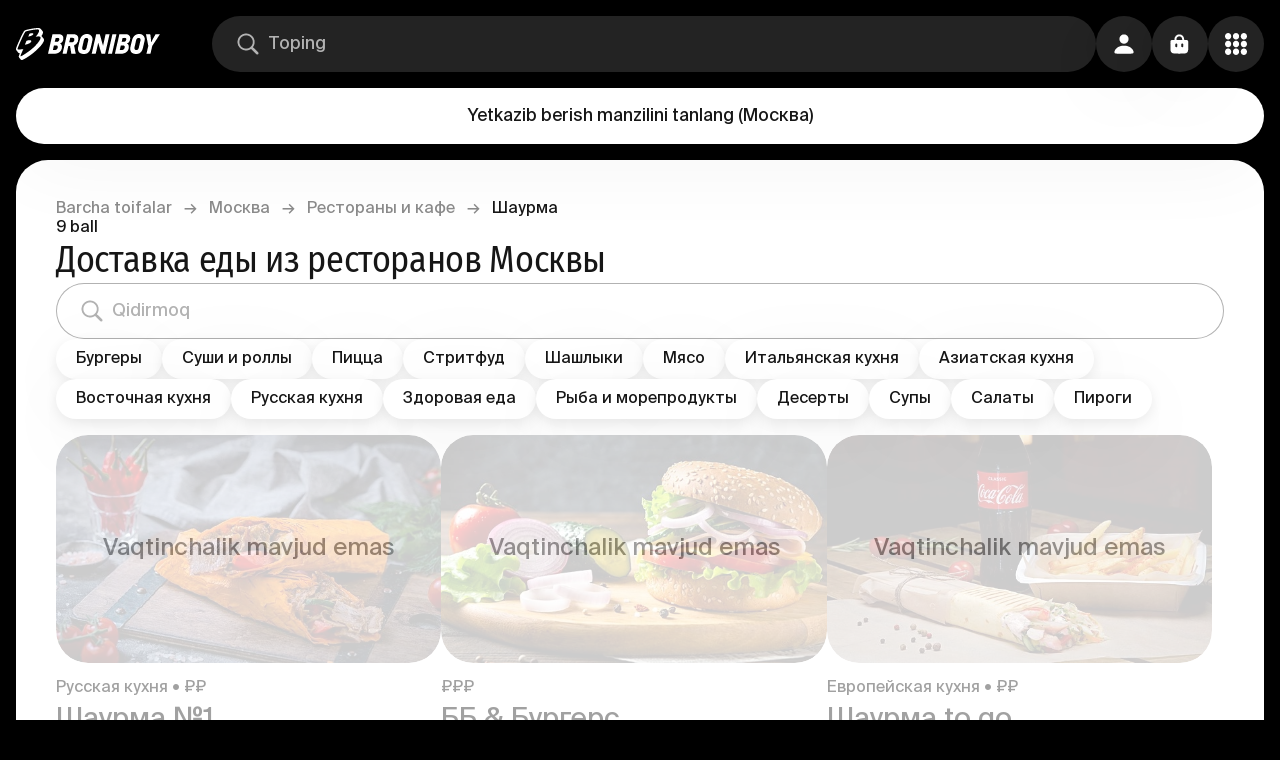

--- FILE ---
content_type: text/html; charset=utf-8
request_url: https://broniboy.ru/uz/moscow/restaurants/shaurma/?page=1
body_size: 37842
content:
<!DOCTYPE html><html lang="uz" class="bb bb-app bb-app-reset"><head><meta charSet="utf-8"/><meta name="viewport" content="width=device-width, initial-scale=1.0, minimal-ui"/><title>Доставка еды из ресторанов и кафе в Москве - заказать еду с доставкой на дом или в офис</title><meta name="description" content="Быстрая доставка еды до 60 минут. Онлайн заказ самой вкусной готовой еды из лучших ресторанов и кафе Москвы без наценок. Оплата картой или наличными."/><meta name="robots" content="all"/><meta name="keywords" content="доставка еды, доставка еды в Москве, заказать еду, заказать еду Москва, заказать еду на дом"/><link rel="canonical" href="https://broniboy.ru/uz/moscow/restaurants/shaurma/"/><link rel="alternate" hrefLang="x-default" href="https://broniboy.ru/uz/moscow/restaurants/shaurma/"/><meta name="fb:pages" content="1507044369326969"/><meta name="twitter:site" content="@broniboyapp"/><meta name="twitter:card" content="summary_large_image"/><meta name="og:site_name" content="Broniboy - oziq-ovqat yetkazib berish"/><meta name="og:title" content="Доставка еды из ресторанов и кафе в Москве. Закажи еду с доставкой на дом или в офис"/><meta name="og:description" content="Быстрая доставка еды до 60 минут. Онлайн заказ самой вкусной готовой еды из лучших ресторанов и кафе Москвы без наценок. Оплата картой или наличными. Удобное мобильное приложение."/><meta name="og:image" content="/images/og_image/social.jpg"/><meta name="og:url" content="https://broniboy.ru/uz/moscow/restaurants/shaurma/"/><meta name="og:type" content="website"/><link rel="alternate" hrefLang="ru" href="https://broniboy.ru/uz/moscow/restaurants/shaurma/"/><meta name="og:locale" content="ru_RU"/><meta name="next-head-count" content="19"/><style>
:root {
  background-color: var(--background_rotate);
}
</style><link rel="apple-touch-icon" sizes="1024x1024" href="/favicon/apple-touch-icon-1024x1024.png"/><link rel="apple-touch-icon" sizes="114x114" href="/favicon/apple-touch-icon-114x114.png"/><link rel="apple-touch-icon" sizes="120x120" href="/favicon/apple-touch-icon-120x120.png"/><link rel="apple-touch-icon" sizes="144x144" href="/favicon/apple-touch-icon-144x144.png"/><link rel="apple-touch-icon" sizes="152x152" href="/favicon/apple-touch-icon-152x152.png"/><link rel="apple-touch-icon" sizes="167x167" href="/favicon/apple-touch-icon-167x167.png"/><link rel="apple-touch-icon" sizes="180x180" href="/favicon/apple-touch-icon-180x180.png"/><link rel="apple-touch-icon" sizes="57x57" href="/favicon/apple-touch-icon-57x57.png"/><link rel="apple-touch-icon" sizes="60x60" href="/favicon/apple-touch-icon-60x60.png"/><link rel="apple-touch-icon" sizes="72x72" href="/favicon/apple-touch-icon-72x72.png"/><link rel="apple-touch-icon" sizes="76x76" href="/favicon/apple-touch-icon-76x76.png"/><link rel="apple-touch-icon" sizes="precomposed" href="/favicon/apple-touch-icon-precomposed.png"/><link rel="icon" type="image/png" sizes="16x16" href="/favicon/favicon-16x16.png"/><link rel="icon" type="image/png" sizes="32x32" href="/favicon/favicon-32x32.png"/><link rel="icon" type="image/png" sizes="48x48" href="/favicon/favicon-48x48.png"/><link rel="icon" href="/favicon/favicon.ico"/><script>
window.dataLayer = window.dataLayer || [];
</script><link rel="preload" href="/_next/static/css/205a096418ee5d73.css" as="style"/><link rel="stylesheet" href="/_next/static/css/205a096418ee5d73.css" data-n-g=""/><link rel="preload" href="/_next/static/css/f6bde478237012c2.css" as="style"/><link rel="stylesheet" href="/_next/static/css/f6bde478237012c2.css" data-n-p=""/><noscript data-n-css=""></noscript><script defer="" nomodule="" src="/_next/static/chunks/polyfills-c67a75d1b6f99dc8.js"></script><script src="/_next/static/chunks/webpack-452931d890b1329f.js" defer=""></script><script src="/_next/static/chunks/framework-49fcf724cac27d53.js" defer=""></script><script src="/_next/static/chunks/main-a43db867dd2688b1.js" defer=""></script><script src="/_next/static/chunks/pages/_app-b10befe4ca177055.js" defer=""></script><script src="/_next/static/chunks/3606-b6a50ea0e0a0b3af.js" defer=""></script><script src="/_next/static/chunks/5001-5f0f95a65537a1dc.js" defer=""></script><script src="/_next/static/chunks/4694-6c7ec42176e2657b.js" defer=""></script><script src="/_next/static/chunks/487-80361e21d0237dff.js" defer=""></script><script src="/_next/static/chunks/8441-1ca7f4c98c139866.js" defer=""></script><script src="/_next/static/chunks/3849-9a0ec40ad780d32e.js" defer=""></script><script src="/_next/static/chunks/5676-747eafd634d0e169.js" defer=""></script><script src="/_next/static/chunks/6747-0b4d6e30cf46e232.js" defer=""></script><script src="/_next/static/chunks/pages/%5Bcity%5D/%5Bcategory%5D/%5BnetworkOrTag%5D/%5B%5B...shopCategories%5D%5D-6dd7b1cf2eab5325.js" defer=""></script><script src="/_next/static/fWC7rS54gNDkIKggH_Sa-/_buildManifest.js" defer=""></script><script src="/_next/static/fWC7rS54gNDkIKggH_Sa-/_ssgManifest.js" defer=""></script></head><body><div id="__next"><div class="s6v2zt3 i6yuir5"><div class="Toastify"></div><div class="i6yuir6"><div class="i6yuir3 w5hzk60"><a class="_135nqp65 _135nqp60 _1oqru0l1 _1sse4920 nerw0t1 nx51hz0 nx51hz1" href="/moscow/"><svg width="28" height="32" viewBox="0 0 28 32" fill="none" xmlns="http://www.w3.org/2000/svg" class="_10iz4wh0 icon"><path d="M27.832 10.995a2.511 2.511 0 0 0-.296-.481h.002l-1.687-2.069-.04-.048-.003-.005a2.63 2.63 0 0 0-.4-.368c.229-.313.436-.618.616-.911.704-1.15 1.414-2.625.644-3.843a2.212 2.212 0 0 0-.265-.336h.004l-1.484-1.828v.006C24.086.003 22.454 0 21.901 0c-.235 0-.491.009-.76.027-3.776.25-7.827 1.065-11.55 2.035a2.847 2.847 0 0 0-1.733 1.28C5.53 7.278 1.814 15.622.314 19.62c-.18.48-.66 1.757.108 2.752l1.686 2.07c.259.307.836.885 1.776.803a31.116 31.116 0 0 0-1.011 2.704c-.177.58-.048 1.058.32 1.704.292.51 1.004 1.36 1.639 1.947.635.586 1.429.45 2.17.088 2.741-1.34 9.455-5.32 15.568-11.51 3.302-3.343 6.163-7.246 5.262-9.183Zm-8.548 6.81c-3.883 4.097-10.652 8.643-14.097 10.37-.183.092-.42.092-.557.005-.136-.089-.171-.265-.097-.509.57-1.862 1.973-4.586 2.77-6.587-1.64.15-3.27.41-4.502.513-1.558.131-1.26-1.046-.97-1.818 1.554-4.133 5.127-12.1 7.312-15.79.18-.305.484-.533.845-.628 4.278-1.114 8.305-1.792 11.258-1.987 2.976-.197 1.706 2.526.85 4.038C21.182 7.03 19.644 8.9 19.644 8.9s1.28-.534 2.893-.534c3.627 0 2.552 3.311-3.252 9.437Z" fill="currentColor"></path><path fill-rule="evenodd" clip-rule="evenodd" d="M10.524 12.75a88.725 88.725 0 0 0-1.6 4.044c4.217-.876 5.95-2.027 6.343-3.381.394-1.357-1.635-1.558-4.743-.663ZM13.553 5.653l-.023.064s-.533 1.196-1.272 2.896c3.653-.704 4.716-1.623 4.991-2.309.24-.598-.03-1.818-3.696-.65Z" fill="currentColor"></path></svg><svg width="112" height="20" viewBox="0 0 112 20" fill="none" xmlns="http://www.w3.org/2000/svg" class="nerw0t2 _10iz4wh0 icon"><path d="M12.155 9.468a4.392 4.392 0 0 0 2.365-1.876c.52-.91.8-1.935.819-2.981a4.092 4.092 0 0 0-1.158-3.332C13.36.526 12.08.149 10.345.149H4.508L0 19.81h5.946c.958 0 1.912-.122 2.84-.364a7.538 7.538 0 0 0 2.518-1.174 6.386 6.386 0 0 0 1.842-2.107c.517-.985.789-2.08.792-3.191a4.627 4.627 0 0 0-.37-2.017 2.55 2.55 0 0 0-1.445-1.373v-.07a.108.108 0 0 0 .032-.045Zm-2.558 4.634a3.24 3.24 0 0 1-.543.977 2.64 2.64 0 0 1-2.072.983H4.859l1.068-4.634h2.238a1.692 1.692 0 0 1 1.279.44 1.577 1.577 0 0 1 .396 1.2c-.02.354-.093.703-.217 1.034h-.026Zm1.58-7.87c-.123.309-.3.592-.525.836a2.507 2.507 0 0 1-.8.581 2.337 2.337 0 0 1-.997.21H6.758l.934-3.982h1.95c.475-.042.95.077 1.349.338a1.276 1.276 0 0 1 .383 1.072c-.01.324-.078.644-.198.945ZM25.184.142h-6.144L14.533 19.81h4.047l1.771-7.768h1.695l1.317 7.768h4.373L26.067 11.3a6.58 6.58 0 0 0 2.897-2.119 6.72 6.72 0 0 0 1.279-3.874c.149-1.766-.24-3.075-1.164-3.926A5.614 5.614 0 0 0 25.185.143Zm.876 6.824c-.15.31-.368.58-.64.792-.279.202-.596.345-.933.421-.35.085-.708.128-1.067.128h-2.206l1.029-4.468h2.148a2.382 2.382 0 0 1 1.49.427 1.563 1.563 0 0 1 .454 1.468c.003.426-.09.848-.275 1.232Zm18.331-2.668a5.319 5.319 0 0 0-.857-2.177A4.736 4.736 0 0 0 41.72.583a6.115 6.115 0 0 0-2.768-.58 6.935 6.935 0 0 0-2.96.58A6.784 6.784 0 0 0 33.9 2.064a7.609 7.609 0 0 0-1.375 2.023c-.333.708-.586 1.451-.754 2.215l-1.56 6.569a7.998 7.998 0 0 0-.192 2.7c.075.813.355 1.595.812 2.272a4.59 4.59 0 0 0 1.918 1.57 7.459 7.459 0 0 0 3.197.581 7.23 7.23 0 0 0 2.602-.44 5.487 5.487 0 0 0 1.957-1.277 7.181 7.181 0 0 0 1.361-2.01c.39-.847.685-1.733.883-2.643l1.566-6.811c.19-.825.217-1.68.077-2.515Zm-4.13 2.004-1.733 7.603a2.986 2.986 0 0 1-.85 1.557c-.404.376-.939.58-1.49.568a1.979 1.979 0 0 1-1.72-.696 2.549 2.549 0 0 1-.198-2.048l1.636-7.15c.052-.248.131-.49.237-.72.117-.26.275-.5.467-.71a2.283 2.283 0 0 1 1.777-.772c.357-.013.71.07 1.023.243a1.7 1.7 0 0 1 .64.638c.14.232.226.491.255.76.024.243.009.489-.044.727ZM57.608.142l-2.557 11.644h-.116a4.507 4.507 0 0 0-.204-1.047 90.635 90.635 0 0 0-.48-1.68l-.492-1.665a7.398 7.398 0 0 1-.25-1.002L51.778.149h-3.568l-4.514 19.666h4.022L50.23 8.766h.083l1.125 4.213 2.11 6.836h3.536L61.598.15l-3.99-.006Zm6.835 0L59.929 19.81h4.047L68.484.143h-4.041Zm12.82 0h-5.857L66.892 19.81h5.946a11.2 11.2 0 0 0 2.839-.364 7.538 7.538 0 0 0 2.519-1.174 6.386 6.386 0 0 0 1.841-2.107c.517-.985.79-2.08.793-3.191a4.627 4.627 0 0 0-.37-2.017 2.552 2.552 0 0 0-1.446-1.373v-.07a.108.108 0 0 0 0-.07 4.39 4.39 0 0 0 2.366-1.877c.52-.91.8-1.934.819-2.98a4.09 4.09 0 0 0-1.158-3.333c-.797-.74-2.054-1.11-3.772-1.11h-.007Zm-.742 13.96a3.24 3.24 0 0 1-.544.977 2.64 2.64 0 0 1-2.097.983h-2.123l1.068-4.634h2.238a1.692 1.692 0 0 1 1.279.44 1.577 1.577 0 0 1 .396 1.2c-.02.354-.093.703-.217 1.034Zm1.554-7.87c-.123.309-.3.592-.525.836a2.507 2.507 0 0 1-.799.581 2.337 2.337 0 0 1-.997.21h-2.098l.934-3.982h1.95c.475-.042.95.077 1.35.338a1.276 1.276 0 0 1 .383 1.072 2.807 2.807 0 0 1-.198.945Zm17.717-4.11A4.716 4.716 0 0 0 93.976.582a6.108 6.108 0 0 0-2.769-.58 6.954 6.954 0 0 0-2.966.58 6.803 6.803 0 0 0-2.091 1.481 7.609 7.609 0 0 0-1.375 2.023 10.14 10.14 0 0 0-.754 2.215l-1.56 6.569a7.92 7.92 0 0 0-.192 2.7c.077.813.356 1.594.812 2.272a4.576 4.576 0 0 0 1.918 1.57 7.478 7.478 0 0 0 3.197.581 7.217 7.217 0 0 0 2.602-.44 5.485 5.485 0 0 0 1.957-1.277 7.186 7.186 0 0 0 1.374-2.004c.389-.847.685-1.733.883-2.643l1.566-6.81a6.464 6.464 0 0 0 .102-2.516 5.318 5.318 0 0 0-.895-2.183h.007Zm-3.274 4.18-1.739 7.603a2.966 2.966 0 0 1-.85 1.557c-.404.376-.938.58-1.49.568a1.98 1.98 0 0 1-1.72-.696 2.511 2.511 0 0 1-.198-2.048l1.637-7.15c.053-.248.132-.49.236-.72.115-.26.27-.499.46-.71.208-.222.455-.404.73-.536.33-.149.691-.22 1.054-.21.357-.013.71.07 1.023.242.266.153.487.373.64.639.136.233.224.491.255.76.021.234.006.471-.044.701h.006ZM107.62.142l-2.263 3.984a60.423 60.423 0 0 0-1.03 1.966c-.345.69-.688 1.353-1.029 1.991h-.173c0-.28-.051-.638-.076-.976-.026-.339-.051-.74-.077-1.117-.026-.377-.058-.754-.09-1.13a18.945 18.945 0 0 0-.121-1.047l-.249-1.838a50.564 50.564 0 0 0-.275-1.839h-4.278l2.334 11.783c-.307 1.32-.612 2.633-.914 3.939-.303 1.306-.61 2.621-.921 3.945h3.99l1.809-7.884L112 .136l-4.38.007Z" fill="currentColor"></path></svg></a><div class="_1p2eu8g0 _1p2eu8g1"><div class="_1p2eu8g3 _11008c3e _14aiu370"><div class="_167mjlc0 _167mjlc6 _167mjlc4"><div class="sba6ix0 sba6ix2"><svg width="16" height="16" viewBox="0 0 16 16" xmlns="http://www.w3.org/2000/svg" class="sba6ix4 _10iz4wh0 icon"><path fill="currentColor" d="M6.71747 12.3267C7.95911 12.3267 9.10409 11.929 10.0409 11.2662L13.5651 14.757C13.7286 14.919 13.9442 15 14.1747 15C14.658 15 15 14.6318 15 14.1604C15 13.9395 14.9257 13.7333 14.7621 13.5713L11.2602 10.0952C11.9963 9.13782 12.4349 7.95213 12.4349 6.66334C12.4349 3.54813 9.86245 1 6.71747 1C3.57993 1 1 3.54077 1 6.66334C1 9.77854 3.57249 12.3267 6.71747 12.3267ZM6.71747 11.1042C4.26394 11.1042 2.2342 9.09363 2.2342 6.66334C2.2342 4.23304 4.26394 2.22251 6.71747 2.22251C9.171 2.22251 11.2007 4.23304 11.2007 6.66334C11.2007 9.09363 9.171 11.1042 6.71747 11.1042Z"></path></svg></div><input class="ws73ex0 ws73ex4 ws73ex2 ws73ex6" autoComplete="nope" placeholder="Toping" value=""/></div></div></div><div class="o3o7xn0 o3o7xn1"><button class="_1vqf74q0 _1ceqcr4c _1i6zi7l4 _1i6zi7l7">Yetkazib berish manzilini tanlang<!-- --> <!-- -->(<!-- -->Москва<!-- -->)</button></div><div class="_1v5bbf50"><button class="_43t13l0 _1ceqcr4c _1i6zi7l4 _1i6zi7l7"><svg width="16" height="16" viewBox="0 0 16 16" xmlns="http://www.w3.org/2000/svg" class="_791oba1 _10iz4wh0 icon"><path fill="currentColor" d="M8.00416 7.78977C9.78431 7.78977 11.3316 6.29477 11.3316 4.34816C11.3316 2.42492 9.78431 1 8.00416 1C6.224 1 4.67677 2.45606 4.67677 4.36374C4.67677 6.29477 6.21569 7.78977 8.00416 7.78977ZM2.77184 15H13.2198C14.5342 15 15 14.6496 15 13.9644C15 11.9555 12.3131 9.18354 7.99584 9.18354C3.68687 9.18354 1 11.9555 1 13.9644C1 14.6496 1.46583 15 2.77184 15Z"></path></svg></button></div><button style="--_1k9kwf00:300ms;--_1k9kwf01:opacity" class="_43t13l0 _1ceqcr4c _1i6zi7l4 _1i6zi7l7"><svg width="16" height="16" viewBox="0 0 16 16" xmlns="http://www.w3.org/2000/svg" class="_791oba1 _10iz4wh0 icon"><path fill="currentColor" fill-rule="evenodd" clip-rule="evenodd" d="M4.7 6c-.387 0-.7-.32-.7-.714V4.57C4 2.6 5.567 1 7.5 1S11 2.599 11 4.571v.715a.707.707 0 0 1-.7.714c-.387 0-.7-.32-.7-.714V4.57c0-1.183-.94-2.142-2.1-2.142-1.16 0-2.1.959-2.1 2.142v.715A.707.707 0 0 1 4.7 6Z"></path><path fill="currentColor" fill-rule="evenodd" clip-rule="evenodd" d="M1.423 5.39C1 5.782 1 6.41 1 7.668v2c0 2.514 0 3.77.846 4.552C2.692 15 4.054 15 6.778 15h1.444c2.724 0 4.086 0 4.932-.781.846-.781.846-2.038.846-4.552v-2c0-1.257 0-1.886-.423-2.276C13.154 5 12.473 5 11.11 5H3.89c-1.362 0-2.043 0-2.466.39Zm4.633 2.943c0-.368-.324-.666-.723-.666-.399 0-.722.298-.722.666v1.334c0 .368.323.666.722.666.4 0 .723-.298.723-.666V8.333Zm4.333 0c0-.368-.323-.666-.722-.666-.4 0-.723.298-.723.666v1.334c0 .368.324.666.723.666.399 0 .722-.298.722-.666V8.333Z"></path></svg></button><button class="_43t13l0 _1ceqcr4c _62ksdo0 _1i6zi7l4 _1i6zi7l5"><svg width="16" height="16" viewBox="0 0 16 16" fill="none" xmlns="http://www.w3.org/2000/svg" class="_791oba1 _10iz4wh0 icon"><g clip-path="url(#clip0_1549:2253)"><path d="M8.004 4.77c1.237 0 2.271-1.084 2.271-2.389 0-1.313-1.034-2.39-2.271-2.381-1.245.008-2.28 1.068-2.28 2.381 0 1.305 1.035 2.39 2.28 2.39Zm5.725 0C14.98 4.77 16 3.687 16 2.382 16 1.068 14.981-.009 13.729 0c-1.245.008-2.264 1.068-2.264 2.381 0 1.305 1.02 2.39 2.264 2.39ZM2.27 4.764c1.245 0 2.264-1.077 2.264-2.374C4.535 1.085 3.515 0 2.27 0 1.02 0 0 1.085 0 2.39c0 1.296 1.019 2.373 2.271 2.373ZM13.73 10.38C14.98 10.381 16 9.297 16 8c0-1.305-1.019-2.381-2.271-2.373-1.245.008-2.264 1.068-2.264 2.373 0 1.297 1.02 2.381 2.264 2.381Zm-5.725 0c1.237 0 2.271-1.084 2.271-2.381 0-1.305-1.034-2.381-2.271-2.373-1.245.008-2.28 1.068-2.28 2.373 0 1.297 1.035 2.381 2.28 2.381Zm-5.733 0c1.245 0 2.264-1.084 2.264-2.381 0-1.305-1.02-2.381-2.264-2.373C1.02 5.635 0 6.695 0 8c0 1.297 1.019 2.381 2.271 2.381ZM13.73 16C14.98 16 16 14.915 16 13.619c0-1.313-1.019-2.381-2.271-2.381-1.245 0-2.264 1.068-2.264 2.38 0 1.297 1.02 2.382 2.264 2.382Zm-5.725 0c1.237 0 2.271-1.085 2.271-2.381 0-1.313-1.034-2.381-2.271-2.381-1.245 0-2.28 1.068-2.28 2.38C5.725 14.916 6.76 16 8.005 16ZM2.27 16c1.245 0 2.264-1.085 2.264-2.381 0-1.313-1.02-2.381-2.264-2.381C1.02 11.238 0 12.306 0 13.617 0 14.916 1.019 16 2.271 16Z" fill="currentColor"></path></g><defs><clipPath id="clip0_1549:2253"><path fill="currentColor" d="M0 0h16v16H0z"></path></clipPath></defs></svg></button></div></div><div class="i6yuir4"></div><div class="o3o7xn0 o3o7xn2"><button class="_1vqf74q0 _1ceqcr4c _1i6zi7l4 _1i6zi7l7">Yetkazib berish manzilini tanlang<!-- --> <!-- -->(<!-- -->Москва<!-- -->)</button></div><div class="_1p2eu8g0 _1p2eu8g2"><div class="_1p2eu8g3 _11008c3e _14aiu370"><div class="_167mjlc0 _167mjlc6 _167mjlc4"><div class="sba6ix0 sba6ix2"><svg width="16" height="16" viewBox="0 0 16 16" xmlns="http://www.w3.org/2000/svg" class="sba6ix4 _10iz4wh0 icon"><path fill="currentColor" d="M6.71747 12.3267C7.95911 12.3267 9.10409 11.929 10.0409 11.2662L13.5651 14.757C13.7286 14.919 13.9442 15 14.1747 15C14.658 15 15 14.6318 15 14.1604C15 13.9395 14.9257 13.7333 14.7621 13.5713L11.2602 10.0952C11.9963 9.13782 12.4349 7.95213 12.4349 6.66334C12.4349 3.54813 9.86245 1 6.71747 1C3.57993 1 1 3.54077 1 6.66334C1 9.77854 3.57249 12.3267 6.71747 12.3267ZM6.71747 11.1042C4.26394 11.1042 2.2342 9.09363 2.2342 6.66334C2.2342 4.23304 4.26394 2.22251 6.71747 2.22251C9.171 2.22251 11.2007 4.23304 11.2007 6.66334C11.2007 9.09363 9.171 11.1042 6.71747 11.1042Z"></path></svg></div><input class="ws73ex0 ws73ex4 ws73ex2 ws73ex6" autoComplete="nope" placeholder="Toping" value=""/></div></div></div><div class="_1tsnt3c0 w5hzk61 w5hzk60"><div class="_1h5gty00"><div class="_1h5gty01"><div class="_1h5gty02"><a class="_135nqp65 _135nqp60 _1oqru0l1 _1h5gty04 nx51hz0 nx51hz1" href="/">Barcha toifalar</a></div><div class="_1h5gty03 _1h5gty02"><span class="_135nqp65 _135nqp60 _1oqru0l1 _1h5gty04">→</span></div></div><div class="_1h5gty01"><div class="_1h5gty02"><a class="_135nqp65 _135nqp60 _1oqru0l1 _1h5gty04 nx51hz0 nx51hz1" href="/moscow/">Москва</a></div><div class="_1h5gty03 _1h5gty02"><span class="_135nqp65 _135nqp60 _1oqru0l1 _1h5gty04">→</span></div></div><div class="_1h5gty01"><div class="_1h5gty02"><a class="_135nqp65 _135nqp60 _1oqru0l1 _1h5gty04 nx51hz0 nx51hz1" href="/moscow/restaurants/">Рестораны и кафе</a></div><div class="_1h5gty03 _1h5gty02"><span class="_135nqp65 _135nqp60 _1oqru0l1 _1h5gty04">→</span></div></div><div class="_1h5gty01"><div class="_1h5gty02"><span class="_135nqp65 _135nqp60 _1oqru0l1">Шаурма</span></div></div></div><div class="_1hlgjl30"><span class="_135nqp65 _135nqp60 _1oqru0l0 _1oqru0l11">9<!-- --> <!-- -->ball</span><h4 class="_135nqp65 _135nqp60 _1oqru0l5 _135nqp6a">Доставка еды из ресторанов Москвы</h4></div><div class="_1pkq7x50"><div class="_1pkq7x51 _11008c3d _1qpsq4q1 _14aiu370"><div class="_167mjlc0 _167mjlc7 _167mjlc4"><div class="sba6ix0 sba6ix2"><svg width="16" height="16" viewBox="0 0 16 16" xmlns="http://www.w3.org/2000/svg" class="sba6ix4 _10iz4wh0 icon"><path fill="currentColor" d="M6.71747 12.3267C7.95911 12.3267 9.10409 11.929 10.0409 11.2662L13.5651 14.757C13.7286 14.919 13.9442 15 14.1747 15C14.658 15 15 14.6318 15 14.1604C15 13.9395 14.9257 13.7333 14.7621 13.5713L11.2602 10.0952C11.9963 9.13782 12.4349 7.95213 12.4349 6.66334C12.4349 3.54813 9.86245 1 6.71747 1C3.57993 1 1 3.54077 1 6.66334C1 9.77854 3.57249 12.3267 6.71747 12.3267ZM6.71747 11.1042C4.26394 11.1042 2.2342 9.09363 2.2342 6.66334C2.2342 4.23304 4.26394 2.22251 6.71747 2.22251C9.171 2.22251 11.2007 4.23304 11.2007 6.66334C11.2007 9.09363 9.171 11.1042 6.71747 11.1042Z"></path></svg></div><input class="ws73ex0 ws73ex5 ws73ex2 ws73ex6" autoComplete="nope" placeholder="Qidirmoq" value=""/></div></div></div><div class="i5e5y10 qeaave1"><div class="qeaave3 _34hu2f0 _34hu2f1"><a class="_135nqp65 _135nqp60 _1oqru0l2 qeaave0 _1ceqcr4b _666upo0 tag-list-button _1i6zi7l4 _1i6zi7l7 nx51hz0 nx51hz1" href="/moscow/restaurants/burgers/"><span class="_13un09z1 _13un09z2">Бургеры</span></a><a class="_135nqp65 _135nqp60 _1oqru0l2 qeaave0 _1ceqcr4b _666upo0 tag-list-button _1i6zi7l4 _1i6zi7l7 nx51hz0 nx51hz1" href="/moscow/restaurants/sushi/"><span class="_13un09z1 _13un09z2">Суши и роллы</span></a><a class="_135nqp65 _135nqp60 _1oqru0l2 qeaave0 _1ceqcr4b _666upo0 tag-list-button _1i6zi7l4 _1i6zi7l7 nx51hz0 nx51hz1" href="/moscow/restaurants/pizza/"><span class="_13un09z1 _13un09z2">Пицца</span></a><a class="_135nqp65 _135nqp60 _1oqru0l2 qeaave0 _1ceqcr4b _666upo0 tag-list-button _1i6zi7l4 _1i6zi7l7 nx51hz0 nx51hz1" href="/moscow/restaurants/streetfood/"><span class="_13un09z1 _13un09z2">Стритфуд</span></a><a class="_135nqp65 _135nqp60 _1oqru0l2 qeaave0 _1ceqcr4b _666upo0 tag-list-button _1i6zi7l4 _1i6zi7l7 nx51hz0 nx51hz1" href="/moscow/restaurants/shashlyk/"><span class="_13un09z1 _13un09z2">Шашлыки</span></a><a class="_135nqp65 _135nqp60 _1oqru0l2 qeaave0 _1ceqcr4b _666upo0 tag-list-button _1i6zi7l4 _1i6zi7l7 nx51hz0 nx51hz1" href="/moscow/restaurants/meat/"><span class="_13un09z1 _13un09z2">Мясо</span></a><a class="_135nqp65 _135nqp60 _1oqru0l2 qeaave0 _1ceqcr4b _666upo0 tag-list-button _1i6zi7l4 _1i6zi7l7 nx51hz0 nx51hz1" href="/moscow/restaurants/italianskaia-kukhnia/"><span class="_13un09z1 _13un09z2">Итальянская кухня</span></a><a class="_135nqp65 _135nqp60 _1oqru0l2 qeaave0 _1ceqcr4b _666upo0 tag-list-button _1i6zi7l4 _1i6zi7l7 nx51hz0 nx51hz1" href="/moscow/restaurants/aziatskaia-kukhnia/"><span class="_13un09z1 _13un09z2">Азиатская кухня</span></a><a class="_135nqp65 _135nqp60 _1oqru0l2 qeaave0 _1ceqcr4b _666upo0 tag-list-button _1i6zi7l4 _1i6zi7l7 nx51hz0 nx51hz1" href="/moscow/restaurants/vostochnaia-kukhnia/"><span class="_13un09z1 _13un09z2">Восточная кухня</span></a><a class="_135nqp65 _135nqp60 _1oqru0l2 qeaave0 _1ceqcr4b _666upo0 tag-list-button _1i6zi7l4 _1i6zi7l7 nx51hz0 nx51hz1" href="/moscow/restaurants/russkaia-kukhnia/"><span class="_13un09z1 _13un09z2">Русская кухня</span></a><a class="_135nqp65 _135nqp60 _1oqru0l2 qeaave0 _1ceqcr4b _666upo0 tag-list-button _1i6zi7l4 _1i6zi7l7 nx51hz0 nx51hz1" href="/moscow/restaurants/healthy-food/"><span class="_13un09z1 _13un09z2">Здоровая еда</span></a><a class="_135nqp65 _135nqp60 _1oqru0l2 qeaave0 _1ceqcr4b _666upo0 tag-list-button _1i6zi7l4 _1i6zi7l7 nx51hz0 nx51hz1" href="/moscow/restaurants/fish/"><span class="_13un09z1 _13un09z2">Рыба и морепродукты</span></a><a class="_135nqp65 _135nqp60 _1oqru0l2 qeaave0 _1ceqcr4b _666upo0 tag-list-button _1i6zi7l4 _1i6zi7l7 nx51hz0 nx51hz1" href="/moscow/restaurants/desserts/"><span class="_13un09z1 _13un09z2">Десерты</span></a><a class="_135nqp65 _135nqp60 _1oqru0l2 qeaave0 _1ceqcr4b _666upo0 tag-list-button _1i6zi7l4 _1i6zi7l7 nx51hz0 nx51hz1" href="/moscow/restaurants/soups/"><span class="_13un09z1 _13un09z2">Супы</span></a><a class="_135nqp65 _135nqp60 _1oqru0l2 qeaave0 _1ceqcr4b _666upo0 tag-list-button _1i6zi7l4 _1i6zi7l7 nx51hz0 nx51hz1" href="/moscow/restaurants/salads/"><span class="_13un09z1 _13un09z2">Салаты</span></a><a class="_135nqp65 _135nqp60 _1oqru0l2 qeaave0 _1ceqcr4b _666upo0 tag-list-button _1i6zi7l4 _1i6zi7l7 nx51hz0 nx51hz1" href="/moscow/restaurants/pirogi/"><span class="_13un09z1 _13un09z2">Пироги</span></a><button class="_1ceqcr4b tl68nj0 _1i6zi7l4 _1i6zi7l7">Hali<div class="_791oba1 _791oba3 _791oba0"><svg width="16" height="16" viewBox="0 0 16 16" xmlns="http://www.w3.org/2000/svg" class="tl68nj1 tl68nj2 _10iz4wh0 icon"><path fill-rule="evenodd" clip-rule="evenodd" d="M0.2787 3.31134C0.6503 2.89622 1.25278 2.89622 1.62438 3.31134L8 10.4337L14.3756 3.31134C14.7472 2.89622 15.3497 2.89622 15.7213 3.31134C16.0929 3.72647 16.0929 4.39952 15.7213 4.81464L8.67284 12.6887C8.30124 13.1038 7.69876 13.1038 7.32716 12.6887L0.2787 4.81464C-0.0929 4.39952 -0.0929 3.72647 0.2787 3.31134Z" fill="currentColor"></path></svg></div></button><button class="qeaave4 _1ceqcr4b tl68nj0 _1i6zi7l4 _1i6zi7l7">Hali<div class="_791oba1 _791oba3 _791oba0"><svg width="16" height="16" viewBox="0 0 16 16" xmlns="http://www.w3.org/2000/svg" class="tl68nj1 tl68nj3 _10iz4wh0 icon"><path fill-rule="evenodd" clip-rule="evenodd" d="M0.2787 3.31134C0.6503 2.89622 1.25278 2.89622 1.62438 3.31134L8 10.4337L14.3756 3.31134C14.7472 2.89622 15.3497 2.89622 15.7213 3.31134C16.0929 3.72647 16.0929 4.39952 15.7213 4.81464L8.67284 12.6887C8.30124 13.1038 7.69876 13.1038 7.32716 12.6887L0.2787 4.81464C-0.0929 4.39952 -0.0929 3.72647 0.2787 3.31134Z" fill="currentColor"></path></svg></div></button></div><div class="qeaave6"><div class="qeaave3 qeaave7 _34hu2f0 _34hu2f1"><a class="_135nqp65 _135nqp60 _1oqru0l2 qeaave0 _1ceqcr4b _666upo0 tag-list-button _1i6zi7l4 _1i6zi7l7 nx51hz0 nx51hz1" href="/moscow/restaurants/burgers/"><span class="_13un09z1 _13un09z2">Бургеры</span></a><a class="_135nqp65 _135nqp60 _1oqru0l2 qeaave0 _1ceqcr4b _666upo0 tag-list-button _1i6zi7l4 _1i6zi7l7 nx51hz0 nx51hz1" href="/moscow/restaurants/sushi/"><span class="_13un09z1 _13un09z2">Суши и роллы</span></a><a class="_135nqp65 _135nqp60 _1oqru0l2 qeaave0 _1ceqcr4b _666upo0 tag-list-button _1i6zi7l4 _1i6zi7l7 nx51hz0 nx51hz1" href="/moscow/restaurants/pizza/"><span class="_13un09z1 _13un09z2">Пицца</span></a><a class="_135nqp65 _135nqp60 _1oqru0l2 qeaave0 _1ceqcr4b _666upo0 tag-list-button _1i6zi7l4 _1i6zi7l7 nx51hz0 nx51hz1" href="/moscow/restaurants/streetfood/"><span class="_13un09z1 _13un09z2">Стритфуд</span></a><a class="_135nqp65 _135nqp60 _1oqru0l2 qeaave0 _1ceqcr4b _666upo0 tag-list-button _1i6zi7l4 _1i6zi7l7 nx51hz0 nx51hz1" href="/moscow/restaurants/shashlyk/"><span class="_13un09z1 _13un09z2">Шашлыки</span></a><a class="_135nqp65 _135nqp60 _1oqru0l2 qeaave0 _1ceqcr4b _666upo0 tag-list-button _1i6zi7l4 _1i6zi7l7 nx51hz0 nx51hz1" href="/moscow/restaurants/meat/"><span class="_13un09z1 _13un09z2">Мясо</span></a><a class="_135nqp65 _135nqp60 _1oqru0l2 qeaave0 _1ceqcr4b _666upo0 tag-list-button _1i6zi7l4 _1i6zi7l7 nx51hz0 nx51hz1" href="/moscow/restaurants/italianskaia-kukhnia/"><span class="_13un09z1 _13un09z2">Итальянская кухня</span></a><a class="_135nqp65 _135nqp60 _1oqru0l2 qeaave0 _1ceqcr4b _666upo0 tag-list-button _1i6zi7l4 _1i6zi7l7 nx51hz0 nx51hz1" href="/moscow/restaurants/aziatskaia-kukhnia/"><span class="_13un09z1 _13un09z2">Азиатская кухня</span></a><a class="_135nqp65 _135nqp60 _1oqru0l2 qeaave0 _1ceqcr4b _666upo0 tag-list-button _1i6zi7l4 _1i6zi7l7 nx51hz0 nx51hz1" href="/moscow/restaurants/vostochnaia-kukhnia/"><span class="_13un09z1 _13un09z2">Восточная кухня</span></a><a class="_135nqp65 _135nqp60 _1oqru0l2 qeaave0 _1ceqcr4b _666upo0 tag-list-button _1i6zi7l4 _1i6zi7l7 nx51hz0 nx51hz1" href="/moscow/restaurants/russkaia-kukhnia/"><span class="_13un09z1 _13un09z2">Русская кухня</span></a><a class="_135nqp65 _135nqp60 _1oqru0l2 qeaave0 _1ceqcr4b _666upo0 tag-list-button _1i6zi7l4 _1i6zi7l7 nx51hz0 nx51hz1" href="/moscow/restaurants/healthy-food/"><span class="_13un09z1 _13un09z2">Здоровая еда</span></a><a class="_135nqp65 _135nqp60 _1oqru0l2 qeaave0 _1ceqcr4b _666upo0 tag-list-button _1i6zi7l4 _1i6zi7l7 nx51hz0 nx51hz1" href="/moscow/restaurants/fish/"><span class="_13un09z1 _13un09z2">Рыба и морепродукты</span></a><a class="_135nqp65 _135nqp60 _1oqru0l2 qeaave0 _1ceqcr4b _666upo0 tag-list-button _1i6zi7l4 _1i6zi7l7 nx51hz0 nx51hz1" href="/moscow/restaurants/desserts/"><span class="_13un09z1 _13un09z2">Десерты</span></a><a class="_135nqp65 _135nqp60 _1oqru0l2 qeaave0 _1ceqcr4b _666upo0 tag-list-button _1i6zi7l4 _1i6zi7l7 nx51hz0 nx51hz1" href="/moscow/restaurants/soups/"><span class="_13un09z1 _13un09z2">Супы</span></a><a class="_135nqp65 _135nqp60 _1oqru0l2 qeaave0 _1ceqcr4b _666upo0 tag-list-button _1i6zi7l4 _1i6zi7l7 nx51hz0 nx51hz1" href="/moscow/restaurants/salads/"><span class="_13un09z1 _13un09z2">Салаты</span></a><a class="_135nqp65 _135nqp60 _1oqru0l2 qeaave0 _1ceqcr4b _666upo0 tag-list-button _1i6zi7l4 _1i6zi7l7 nx51hz0 nx51hz1" href="/moscow/restaurants/pirogi/"><span class="_13un09z1 _13un09z2">Пироги</span></a><button class="_1ceqcr4b tl68nj0 _1i6zi7l4 _1i6zi7l7">Hali<div class="_791oba1 _791oba3 _791oba0"><svg width="16" height="16" viewBox="0 0 16 16" xmlns="http://www.w3.org/2000/svg" class="tl68nj1 tl68nj2 _10iz4wh0 icon"><path fill-rule="evenodd" clip-rule="evenodd" d="M0.2787 3.31134C0.6503 2.89622 1.25278 2.89622 1.62438 3.31134L8 10.4337L14.3756 3.31134C14.7472 2.89622 15.3497 2.89622 15.7213 3.31134C16.0929 3.72647 16.0929 4.39952 15.7213 4.81464L8.67284 12.6887C8.30124 13.1038 7.69876 13.1038 7.32716 12.6887L0.2787 4.81464C-0.0929 4.39952 -0.0929 3.72647 0.2787 3.31134Z" fill="currentColor"></path></svg></div></button></div></div></div><div class="_1ylwg4j0"><div id="places-cards-box-start" class="_1ylwg4j1"></div><div class="_1ylwg4j2"><div style="--_1k9kwf00:200ms;--_1k9kwf01:opacity" class="_1n6gjb2 _1k9kwf03 _14uain70 _1k9kwf02 _1k9kwf07 _1n6gjb4 _1ylwg4j3"><div class="_1n6gjb7 _1hyabw10"><span class="_1n6gjb9 _1n6gjba" style="display:inline-block"></span><span class="_135nqp65 _135nqp60 _1oqru0l3 _1n6gjb8">Vaqtinchalik mavjud emas</span></div><div class="_1n6gjbb _1n6gjbc"><span class="_135nqp65 _135nqp60 _1oqru0l0 _1n6gjbd _1oqru0l11">Русская кухня • ₽₽</span><span class="_135nqp65 _135nqp60 _1oqru0l0 _1n6gjbe _1oqru0l16 _5cs7750 _135nqp67">Шаурма №1</span><div class="_1n6gjbf"><div class="_1n6gjbh"><span class="_135nqp65 _135nqp60 _1oqru0l0 _1n6gjbi _135nqp66 _1oqru0l11">499 RUB</span></div></div></div></div><div style="display:none" itemscope="" itemType="https://schema.org/Restaurant"><meta itemProp="name" content="Шаурма №1"/><a itemProp="url" href="https://broniboy.ru/moscow/restaurants/p_shaurma-1"></a><meta itemProp="email" content="support@broniboy.ru"/><meta itemProp="telephone" content="79773040137"/><meta itemProp="serviceCuisine" content="Мексиканская кухня"/><meta itemProp="serviceCuisine" content="Европейская кухня"/><meta itemProp="serviceCuisine" content="Восточная кухня"/><meta itemProp="serviceCuisine" content="Русская кухня"/><meta itemProp="serviceCuisine" content="₽₽"/><meta itemProp="priceRange" content="₽₽"/><div itemProp="address" itemscope="" itemType="https://schema.org/PostalAddress"><meta itemProp="streetAddress" content="ул. Тверская, д. 9"/><meta itemProp="addressLocality" content="Москва"/></div><div itemProp="geo" itemscope="" itemType="https://schema.org/GeoCoordinates"><meta itemProp="latitude" content="55.759653"/><meta itemProp="longitude" content="37.610737"/></div><div itemProp="aggregateRating" itemscope="" itemType="https://schema.org/AggregateRating"><meta itemProp="ratingValue" content="0"/><meta itemProp="ratingCount" content="0"/><meta itemProp="bestRating" content="5"/><meta itemProp="worstRating" content="0"/></div></div><div style="--_1k9kwf00:200ms;--_1k9kwf01:opacity" class="_1n6gjb2 _1k9kwf03 _14uain70 _1k9kwf02 _1k9kwf07 _1n6gjb4 _1ylwg4j3"><div class="_1n6gjb7 _1hyabw10"><span class="_1n6gjb9 _1n6gjba" style="display:inline-block"></span><span class="_135nqp65 _135nqp60 _1oqru0l3 _1n6gjb8">Vaqtinchalik mavjud emas</span></div><div class="_1n6gjbb _1n6gjbc"><span class="_135nqp65 _135nqp60 _1oqru0l0 _1n6gjbd _1oqru0l11">₽₽₽</span><span class="_135nqp65 _135nqp60 _1oqru0l0 _1n6gjbe _1oqru0l16 _5cs7750 _135nqp67">ББ &amp; Бургерс</span><div class="_1n6gjbf"><div class="_1n6gjbh"><span class="_135nqp65 _135nqp60 _1oqru0l0 _1n6gjbi _135nqp66 _1oqru0l11">0 RUB</span></div></div></div></div><div style="display:none" itemscope="" itemType="https://schema.org/Restaurant"><meta itemProp="name" content="ББ &amp; Бургерс"/><a itemProp="url" href="https://broniboy.ru/moscow/restaurants/p_bb-burgers"></a><meta itemProp="email" content="support@broniboy.ru"/><meta itemProp="telephone" content="79257896240"/><meta itemProp="serviceCuisine" content="Бургеры"/><meta itemProp="serviceCuisine" content="₽₽₽"/><meta itemProp="logo" content="https://images.broniboy.ru/_0bjnSRE5WuKBiU3gooZsTdu77c=/200x200/smart/filters:smart_sharpen():allow_webp(false)/own/9e8bac1c-195f-40d9-a6e3-0424212ad770/9023c1d6ecf1ac1ee875af52f584bdf5.jpg"/><meta itemProp="image" content="https://images.broniboy.ru/3wAtEVBdPhOkPXD2whffmiMl1B0=/900x0/smart/filters:smart_sharpen():allow_webp(false)/own/9e8bac1c-195f-40d9-a6e3-0424212ad770/9023c1d6ecf1ac1ee875af52f584bdf5.jpg"/><meta itemProp="priceRange" content="₽₽₽"/><div itemProp="address" itemscope="" itemType="https://schema.org/PostalAddress"><meta itemProp="streetAddress" content="ул. Никольская, д. 8-10"/><meta itemProp="addressLocality" content="Москва"/></div><div itemProp="geo" itemscope="" itemType="https://schema.org/GeoCoordinates"><meta itemProp="latitude" content="55.757284"/><meta itemProp="longitude" content="37.622921"/></div><div itemProp="aggregateRating" itemscope="" itemType="https://schema.org/AggregateRating"><meta itemProp="ratingValue" content="5"/><meta itemProp="ratingCount" content="1"/><meta itemProp="bestRating" content="5"/><meta itemProp="worstRating" content="0"/></div></div><div style="--_1k9kwf00:200ms;--_1k9kwf01:opacity" class="_1n6gjb2 _1k9kwf03 _14uain70 _1k9kwf02 _1k9kwf07 _1n6gjb4 _1ylwg4j3"><div class="_1n6gjb7 _1hyabw10"><span class="_1n6gjb9 _1n6gjba" style="display:inline-block"></span><span class="_135nqp65 _135nqp60 _1oqru0l3 _1n6gjb8">Vaqtinchalik mavjud emas</span></div><div class="_1n6gjbb _1n6gjbc"><span class="_135nqp65 _135nqp60 _1oqru0l0 _1n6gjbd _1oqru0l11">Европейская кухня • ₽₽</span><span class="_135nqp65 _135nqp60 _1oqru0l0 _1n6gjbe _1oqru0l16 _5cs7750 _135nqp67">Шаурма to go</span><div class="_1n6gjbf"><div class="_1n6gjbh"><span class="_135nqp65 _135nqp60 _1oqru0l0 _1n6gjbi _135nqp66 _1oqru0l11">0 RUB</span></div></div></div></div><div style="display:none" itemscope="" itemType="https://schema.org/Restaurant"><meta itemProp="name" content="Шаурма to go"/><a itemProp="url" href="https://broniboy.ru/moscow/restaurants/p_shaurma-to-go"></a><meta itemProp="email" content="support@broniboy.ru"/><meta itemProp="telephone" content="79057719792"/><meta itemProp="serviceCuisine" content="Европейская кухня"/><meta itemProp="serviceCuisine" content="₽₽"/><meta itemProp="logo" content="https://images.broniboy.ru/BcvPVduISE9QdBTHRneVHh-0MvA=/200x200/smart/filters:smart_sharpen():allow_webp(false)/own/4b390beb-2fd0-49cf-9ece-839fd766309c/e92f6b9b2e8f4dce7c78c519e287b47d.jpg"/><meta itemProp="image" content="https://images.broniboy.ru/rbic5Lk1H_fa3Np8hc65IrXREYY=/900x0/smart/filters:smart_sharpen():allow_webp(false)/own/4b390beb-2fd0-49cf-9ece-839fd766309c/e92f6b9b2e8f4dce7c78c519e287b47d.jpg"/><meta itemProp="priceRange" content="₽₽"/><div itemProp="address" itemscope="" itemType="https://schema.org/PostalAddress"><meta itemProp="streetAddress" content="ул. Солянка, д. 1/2, с. 1"/><meta itemProp="addressLocality" content="Москва"/></div><div itemProp="geo" itemscope="" itemType="https://schema.org/GeoCoordinates"><meta itemProp="latitude" content="55.753549"/><meta itemProp="longitude" content="37.638465"/></div><div itemProp="aggregateRating" itemscope="" itemType="https://schema.org/AggregateRating"><meta itemProp="ratingValue" content="5"/><meta itemProp="ratingCount" content="2"/><meta itemProp="bestRating" content="5"/><meta itemProp="worstRating" content="0"/></div></div><div style="--_1k9kwf00:200ms;--_1k9kwf01:opacity" class="_1n6gjb2 _1k9kwf03 _14uain70 _1k9kwf02 _1k9kwf07 _1n6gjb4 _1ylwg4j3"><div class="_1n6gjb7 _1hyabw10"><span class="_1n6gjb9 _1n6gjba" style="display:inline-block"></span><span class="_135nqp65 _135nqp60 _1oqru0l3 _1n6gjb8">Vaqtinchalik mavjud emas</span></div><div class="_1n6gjbb _1n6gjbc"><span class="_135nqp65 _135nqp60 _1oqru0l0 _1n6gjbd _1oqru0l11">Европейская кухня • ₽₽</span><span class="_135nqp65 _135nqp60 _1oqru0l0 _1n6gjbe _1oqru0l16 _5cs7750 _135nqp67">Бар Герои</span><div class="_1n6gjbf"><div class="_1n6gjbh"><span class="_135nqp65 _135nqp60 _1oqru0l0 _1n6gjbi _135nqp66 _1oqru0l11">0 RUB</span></div></div></div></div><div style="display:none" itemscope="" itemType="https://schema.org/Restaurant"><meta itemProp="name" content="Бар Герои"/><a itemProp="url" href="https://broniboy.ru/moscow/restaurants/p_bar-geroi"></a><meta itemProp="email" content="support@broniboy.ru"/><meta itemProp="telephone" content="79175314515"/><meta itemProp="serviceCuisine" content="Европейская кухня"/><meta itemProp="serviceCuisine" content="Бургеры"/><meta itemProp="serviceCuisine" content="₽₽"/><meta itemProp="logo" content="https://images.broniboy.ru/ZKSjY4IlI9jsf_dfYTQUEbG87k0=/200x200/smart/filters:smart_sharpen():allow_webp(false)/own/a8aa4b86-1365-415d-b392-70117e7198ab/71fe9373f39c0dc5117c013eaf6326d6.jpg"/><meta itemProp="image" content="https://images.broniboy.ru/Y8f9ExqP8l0FgRNk44lElZr0WSE=/900x0/smart/filters:smart_sharpen():allow_webp(false)/own/a8aa4b86-1365-415d-b392-70117e7198ab/71fe9373f39c0dc5117c013eaf6326d6.jpg"/><meta itemProp="priceRange" content="₽₽"/><div itemProp="address" itemscope="" itemType="https://schema.org/PostalAddress"><meta itemProp="streetAddress" content="ул. Трубная, д. 23, к. 2"/><meta itemProp="addressLocality" content="Москва"/></div><div itemProp="geo" itemscope="" itemType="https://schema.org/GeoCoordinates"><meta itemProp="latitude" content="55.770908"/><meta itemProp="longitude" content="37.625153"/></div><div itemProp="aggregateRating" itemscope="" itemType="https://schema.org/AggregateRating"><meta itemProp="ratingValue" content="0"/><meta itemProp="ratingCount" content="0"/><meta itemProp="bestRating" content="5"/><meta itemProp="worstRating" content="0"/></div></div><div style="--_1k9kwf00:200ms;--_1k9kwf01:opacity" class="_1n6gjb2 _1k9kwf03 _14uain70 _1k9kwf02 _1k9kwf07 _1n6gjb4 _1ylwg4j3"><div class="_1n6gjb7 _1hyabw10"><span class="_1n6gjb9 _1n6gjba" style="display:inline-block"></span><span class="_135nqp65 _135nqp60 _1oqru0l3 _1n6gjb8">Vaqtinchalik mavjud emas</span></div><div class="_1n6gjbb _1n6gjbc"><span class="_135nqp65 _135nqp60 _1oqru0l0 _1n6gjbd _1oqru0l11">Грузинская кухня • ₽₽</span><span class="_135nqp65 _135nqp60 _1oqru0l0 _1n6gjbe _1oqru0l16 _5cs7750 _135nqp67">Хинкальная</span><div class="_1n6gjbf"><div class="_1n6gjbh"><span class="_135nqp65 _135nqp60 _1oqru0l0 _1n6gjbi _135nqp66 _1oqru0l11">0 RUB</span></div></div></div></div><div style="display:none" itemscope="" itemType="https://schema.org/Restaurant"><meta itemProp="name" content="Хинкальная"/><a itemProp="url" href="https://broniboy.ru/moscow/restaurants/p_khinkalnaia"></a><meta itemProp="email" content="support@broniboy.ru"/><meta itemProp="telephone" content="74995037377"/><meta itemProp="serviceCuisine" content="Кавказская кухня"/><meta itemProp="serviceCuisine" content="Грузинская кухня"/><meta itemProp="serviceCuisine" content="₽₽"/><meta itemProp="priceRange" content="₽₽"/><div itemProp="address" itemscope="" itemType="https://schema.org/PostalAddress"><meta itemProp="streetAddress" content="ул. Покровка, д. 16"/><meta itemProp="addressLocality" content="Москва"/></div><div itemProp="geo" itemscope="" itemType="https://schema.org/GeoCoordinates"><meta itemProp="latitude" content="55.759076"/><meta itemProp="longitude" content="37.645715"/></div><div itemProp="aggregateRating" itemscope="" itemType="https://schema.org/AggregateRating"><meta itemProp="ratingValue" content="0"/><meta itemProp="ratingCount" content="0"/><meta itemProp="bestRating" content="5"/><meta itemProp="worstRating" content="0"/></div></div><div style="--_1k9kwf00:200ms;--_1k9kwf01:opacity" class="_1n6gjb2 _1k9kwf03 _14uain70 _1k9kwf02 _1k9kwf07 _1n6gjb4 _1ylwg4j3"><div class="_1n6gjb7 _1hyabw10"><span class="_1n6gjb9 _1n6gjba" style="display:inline-block"></span><span class="_135nqp65 _135nqp60 _1oqru0l3 _1n6gjb8">Vaqtinchalik mavjud emas</span></div><div class="_1n6gjbb _1n6gjbc"><span class="_135nqp65 _135nqp60 _1oqru0l0 _1n6gjbd _1oqru0l11">Японская кухня • ₽₽₽₽</span><span class="_135nqp65 _135nqp60 _1oqru0l0 _1n6gjbe _1oqru0l16 _5cs7750 _135nqp67">Киану</span><div class="_1n6gjbf"><div class="_1n6gjbh"><span class="_135nqp65 _135nqp60 _1oqru0l0 _1n6gjbi _135nqp66 _1oqru0l11">499 RUB</span></div></div></div></div><div style="display:none" itemscope="" itemType="https://schema.org/Restaurant"><meta itemProp="name" content="Киану"/><a itemProp="url" href="https://broniboy.ru/moscow/restaurants/p_kianu"></a><meta itemProp="email" content="support@broniboy.ru"/><meta itemProp="telephone" content="74952281884"/><meta itemProp="serviceCuisine" content="Японская кухня"/><meta itemProp="serviceCuisine" content="Бургеры"/><meta itemProp="serviceCuisine" content="Азиатская кухня"/><meta itemProp="serviceCuisine" content="₽₽₽₽"/><meta itemProp="logo" content="https://images.broniboy.ru/q1OoTXyiA4LAcD1CdMYvbeECcv0=/200x200/smart/filters:smart_sharpen():allow_webp(false)/own/51898e40-0ab4-45bc-b16e-0c652b20a815/34bf5ca6add68fbfbda716c275d6af56.jpg"/><meta itemProp="image" content="https://images.broniboy.ru/w3zDmKV1I30_5gYifCk9x4GTNoA=/900x0/smart/filters:smart_sharpen():allow_webp(false)/own/51898e40-0ab4-45bc-b16e-0c652b20a815/34bf5ca6add68fbfbda716c275d6af56.jpg"/><meta itemProp="priceRange" content="₽₽₽₽"/><div itemProp="address" itemscope="" itemType="https://schema.org/PostalAddress"><meta itemProp="streetAddress" content="ул. Малая Бронная, д. 28"/><meta itemProp="addressLocality" content="Москва"/></div><div itemProp="geo" itemscope="" itemType="https://schema.org/GeoCoordinates"><meta itemProp="latitude" content="55.76368"/><meta itemProp="longitude" content="37.594067"/></div><div itemProp="aggregateRating" itemscope="" itemType="https://schema.org/AggregateRating"><meta itemProp="ratingValue" content="0"/><meta itemProp="ratingCount" content="3"/><meta itemProp="bestRating" content="5"/><meta itemProp="worstRating" content="0"/></div></div><div style="--_1k9kwf00:200ms;--_1k9kwf01:opacity" class="_1n6gjb2 _1k9kwf03 _14uain70 _1k9kwf02 _1k9kwf07 _1n6gjb4 _1ylwg4j3"><div class="_1n6gjb7 _1hyabw10"><span class="_1n6gjb9 _1n6gjba" style="display:inline-block"></span><span class="_135nqp65 _135nqp60 _1oqru0l3 _1n6gjb8">Vaqtinchalik mavjud emas</span></div><div class="_1n6gjbb _1n6gjbc"><span class="_135nqp65 _135nqp60 _1oqru0l0 _1n6gjbd _1oqru0l11">Европейская кухня • ₽</span><span class="_135nqp65 _135nqp60 _1oqru0l0 _1n6gjbe _1oqru0l16 _5cs7750 _135nqp67">SHWARM</span><div class="_1n6gjbf"><div class="_1n6gjbh"><span class="_135nqp65 _135nqp60 _1oqru0l0 _1n6gjbi _135nqp66 _1oqru0l11">0 RUB</span></div></div></div></div><div style="display:none" itemscope="" itemType="https://schema.org/Restaurant"><meta itemProp="name" content="SHWARM"/><a itemProp="url" href="https://broniboy.ru/moscow/restaurants/p_shwarm"></a><meta itemProp="email" content="support@broniboy.ru"/><meta itemProp="telephone" content="74950111759"/><meta itemProp="serviceCuisine" content="Европейская кухня"/><meta itemProp="serviceCuisine" content="₽"/><meta itemProp="logo" content="https://images.broniboy.ru/9ATRgfb6meMUPFE22uGsl9VFhQU=/200x200/smart/filters:smart_sharpen():allow_webp(false)/own/f2c9d3e5-bcfb-4820-8be6-4a3b72a3bbcf/dc6e38c0a9ba02ba8a80ec0d61e296ee.jpg"/><meta itemProp="image" content="https://images.broniboy.ru/OGdZe1cZq8dNgU6vlOA5qgXWP74=/900x0/smart/filters:smart_sharpen():allow_webp(false)/own/f2c9d3e5-bcfb-4820-8be6-4a3b72a3bbcf/dc6e38c0a9ba02ba8a80ec0d61e296ee.jpg"/><meta itemProp="priceRange" content="₽"/><div itemProp="address" itemscope="" itemType="https://schema.org/PostalAddress"><meta itemProp="streetAddress" content="ул. Покровка, д. 2/1 стр. 1"/><meta itemProp="addressLocality" content="Москва"/></div><div itemProp="geo" itemscope="" itemType="https://schema.org/GeoCoordinates"><meta itemProp="latitude" content="55.757881"/><meta itemProp="longitude" content="37.639165"/></div><div itemProp="aggregateRating" itemscope="" itemType="https://schema.org/AggregateRating"><meta itemProp="ratingValue" content="5"/><meta itemProp="ratingCount" content="2"/><meta itemProp="bestRating" content="5"/><meta itemProp="worstRating" content="0"/></div></div><div style="--_1k9kwf00:200ms;--_1k9kwf01:opacity" class="_1n6gjb2 _1k9kwf03 _14uain70 _1k9kwf02 _1k9kwf07 _1n6gjb4 _1ylwg4j3"><div class="_1n6gjb7 _1hyabw10"><span class="_1n6gjb9 _1n6gjba" style="display:inline-block"></span><span class="_135nqp65 _135nqp60 _1oqru0l3 _1n6gjb8">Vaqtinchalik mavjud emas</span></div><div class="_1n6gjbb _1n6gjbc"><span class="_135nqp65 _135nqp60 _1oqru0l0 _1n6gjbd _1oqru0l11">Европейская кухня • ₽₽</span><span class="_135nqp65 _135nqp60 _1oqru0l0 _1n6gjbe _1oqru0l16 _5cs7750 _135nqp67">Falafel Bro</span><div class="_1n6gjbf"><div class="_1n6gjbh"><span class="_135nqp65 _135nqp60 _1oqru0l0 _1n6gjbi _135nqp66 _1oqru0l11">0 RUB</span></div></div></div></div><div style="display:none" itemscope="" itemType="https://schema.org/Restaurant"><meta itemProp="name" content="Falafel Bro"/><a itemProp="url" href="https://broniboy.ru/moscow/restaurants/p_falafel-bro"></a><meta itemProp="email" content="support@broniboy.ru"/><meta itemProp="telephone" content="79651727239"/><meta itemProp="serviceCuisine" content="Европейская кухня"/><meta itemProp="serviceCuisine" content="Бургеры"/><meta itemProp="serviceCuisine" content="₽₽"/><meta itemProp="logo" content="https://images.broniboy.ru/A67JE_g6sOYhjPDRu_UhXccFD9I=/200x200/smart/filters:smart_sharpen():allow_webp(false)/own/2abe5d75-4a5e-40bc-985e-ac9209fb2deb/df706bc79f739cb19b1b115cfe886cc2.png"/><meta itemProp="image" content="https://images.broniboy.ru/G5Dj54Fy-c3NFYW5usGIq_04cj4=/900x0/smart/filters:smart_sharpen():allow_webp(false)/own/2abe5d75-4a5e-40bc-985e-ac9209fb2deb/df706bc79f739cb19b1b115cfe886cc2.png"/><meta itemProp="priceRange" content="₽₽"/><div itemProp="address" itemscope="" itemType="https://schema.org/PostalAddress"><meta itemProp="streetAddress" content="пер. Оружейный, д. 5"/><meta itemProp="addressLocality" content="Москва"/></div><div itemProp="geo" itemscope="" itemType="https://schema.org/GeoCoordinates"><meta itemProp="latitude" content="55.771187"/><meta itemProp="longitude" content="37.597595"/></div><div itemProp="aggregateRating" itemscope="" itemType="https://schema.org/AggregateRating"><meta itemProp="ratingValue" content="5"/><meta itemProp="ratingCount" content="1"/><meta itemProp="bestRating" content="5"/><meta itemProp="worstRating" content="0"/></div></div><div style="--_1k9kwf00:200ms;--_1k9kwf01:opacity" class="_1n6gjb2 _1k9kwf03 _14uain70 _1k9kwf02 _1k9kwf07 _1n6gjb4 _1ylwg4j3"><div class="_1n6gjb7 _1hyabw10"><span class="_1n6gjb9 _1n6gjba" style="display:inline-block"></span><span class="_135nqp65 _135nqp60 _1oqru0l3 _1n6gjb8">Vaqtinchalik mavjud emas</span></div><div class="_1n6gjbb _1n6gjbc"><span class="_135nqp65 _135nqp60 _1oqru0l0 _1n6gjbd _1oqru0l11">Европейская кухня • ₽₽</span><span class="_135nqp65 _135nqp60 _1oqru0l0 _1n6gjbe _1oqru0l16 _5cs7750 _135nqp67">Undr Bar</span><div class="_1n6gjbf"><div class="_1n6gjbh"><span class="_135nqp65 _135nqp60 _1oqru0l0 _1n6gjbi _135nqp66 _1oqru0l11">0 RUB</span></div></div></div></div><div style="display:none" itemscope="" itemType="https://schema.org/Restaurant"><meta itemProp="name" content="Undr Bar"/><a itemProp="url" href="https://broniboy.ru/moscow/restaurants/p_undr-bar"></a><meta itemProp="email" content="support@broniboy.ru"/><meta itemProp="telephone" content="79660960806"/><meta itemProp="serviceCuisine" content="Европейская кухня"/><meta itemProp="serviceCuisine" content="Бургеры"/><meta itemProp="serviceCuisine" content="₽₽"/><meta itemProp="priceRange" content="₽₽"/><div itemProp="address" itemscope="" itemType="https://schema.org/PostalAddress"><meta itemProp="streetAddress" content="пл. Таганская, д. 86/1, стр. 1"/><meta itemProp="addressLocality" content="Москва"/></div><div itemProp="geo" itemscope="" itemType="https://schema.org/GeoCoordinates"><meta itemProp="latitude" content="55.741359"/><meta itemProp="longitude" content="37.652735"/></div><div itemProp="aggregateRating" itemscope="" itemType="https://schema.org/AggregateRating"><meta itemProp="ratingValue" content="0"/><meta itemProp="ratingCount" content="0"/><meta itemProp="bestRating" content="5"/><meta itemProp="worstRating" content="0"/></div></div></div></div><span class="_135nqp65 _135nqp60 _1oqru0l0 i7mwop0">Сервис доставки еды Broniboy – это отличный выбор для тех, кто любит вкусные блюда, но не имеет достаточно времени, чтобы готовить или ходить в рестораны. Заказ еды на дом или в офис существенно облегчает жизнь: не нужно проводить время у плиты, можно хоть каждый день радовать себя и близких оригинальными блюдами и пробовать деликатесы, которых нет в стандартном меню.</br></br>

Мы сотрудничаем с лучшими ресторанами Москвы, что позволяет нам быть на сто процентов уверенными в качестве доставляемой еды. Наши партнеры готовят блюда только из свежих продуктов, большинство из которых производится на местных фермерских и рыбных хозяйствах.</br></br>

На сайте и в приложении Broniboy можно недорого заказать:
<ul><li><a title="Бургеры" href="https://broniboy.ru/moscow/restaurants/burgers/">бургеры</a>;</li>
<li><a title="Роллы и суши" href="https://broniboy.ru/moscow/restaurants/sushi/">роллы и суши</a>;</li>
<li><a title="Пицца" href="https://broniboy.ru/moscow/restaurants/pizza/">пиццу</a>;</li>
<li><a title="Шашлыки" href="https://broniboy.ru/moscow/restaurants/shashlyk/">шашлыки</a>;</li>
<li><a title="Мясные блюда" href="https://broniboy.ru/moscow/restaurants/meat/">мясные</a> и <a title="Рыбные блюда" href="https://broniboy.ru/moscow/restaurants/fish/">рыбные блюда</a>;</li>
<li><a title="Салаты" href="https://broniboy.ru/moscow/restaurants/salads/">классические и экзотические салаты</a>;</li>
<li>свежие морепродукты.</li></ul>

В меню есть уличная еда (фалафели, тортильи, шаурма, хот-доги и бургеры), супы, пироги и сладкие десерты. Для поклонников здорового образа жизни представлен специальный раздел, где можно заказать свежевыжатые соки, овощные смузи и блюда на пару. Для вегетарианцев и веганов есть большой выбор еды без содержания животных продуктов.</br></br>

Неважно, кто вы – любитель шашлыков, веган или фрукторианец – в нашем меню найдутся вкусные блюда для всех. Broniboy ценит ваши вкусы и убеждения и всегда готов посоветовать лучшее заведение для доставки, которое подойдет именно вам.

<h2>Оформление и оплата</h2>
Чтобы сделать заказ, просто выберите блюда в понравившемся ресторане на сайте Broniboy и нажмите кнопку «Заказать». После того, как вы укажете свои данные, с вами свяжется менеджер чтобы уточнить адрес доставки и способ оплаты.</br></br>

Доставку можно оплатить онлайн, по карте или наличными. Онлайн-платежи проходят по защищенному каналу – вы можете не волноваться за сохранность своих данных.</br></br>

Кстати: некоторые специальные акции работают только при оплате картой онлайн. Уточняйте условия у менеджера через форму обратной связи, в приложении или ищите спецпредложения на сайте. Мы всегда рады предоставить вам низкие цены на вкусную еду.</br></br>

<h2>Доставка еды из ресторанов Москвы</h2>
Для того чтобы еда из ресторана была вкусной, одного мастерства повара недостаточно. Быстрая доставка – это гарантия того, что все блюда сохранят свой уникальный вкус и окажутся на вашем столе теплыми.</br></br>

Именно поэтому мы рекомендуем заказывать еду домой из тех ресторанов, которые находятся поблизости. Курьеры Broniboy всегда стараются привезти заказ максимально быстро, но если заведение находится далеко от указанного адреса, то доставка займет около часа. Чтобы выбрать лучший ресторан поблизости, мы составили справедливый рейтинг, основанный на отзывах наших клиентов.</br></br>

<b>Кстати:</b> мы упаковываем еду в специальные контейнеры и везем в термосумках. Это позволяет сохранить блюда такими, какими их приготовили. Корочка останется хрустящей, а десерт не заветрится.</br></br>

Для того чтобы заказывать еду на дом было просто и удобно, мы разработали мобильное приложение с интуитивно понятным интерфейсом. Его можно скачать в App Store или Google Play. Приложение не занимает много места и работает даже при минимальной скорости интернета. Здесь вы найдете удобное меню всех ресторанов, сможете посмотреть, как далеко они находятся и какие акции проводят.</br></br>

Заказывайте любимые и новые блюда с помощью сервиса Broniboy и радуйте себя и близких разнообразным меню!</span></div><div class="_1pf12ct0"><div class="zwzx4n0 w5hzk61 w5hzk60"><div class="zwzx4n2"><span class="_135nqp65 _135nqp60 _1oqru0l0 zwzx4n3 _1oqru0l15">Sovutgichni ochishdan ko&#x27;ra osonroq</span><span class="_135nqp65 _135nqp60 _1oqru0l0 zwzx4n4 _1oqru0l11">Oziq-ovqat yaqin. Broniboy ilovasini o&#x27;rnating va sevimli restoraningizdan ovqat buyurtma qiling!</span><button class="zwzx4n5 _1ceqcr4c _1i6zi7l4 _1i6zi7l5">Ilovani oʻrnatish →</button></div><span class="zwzx4n6" style="display:inline-block"></span></div><div class="e85d6l4 w5hzk60"><div class="e85d6l1 e85d6l0"><div class="_1c6aid30"><span class="_135nqp65 _135nqp60 _1oqru0l0 _1c6aid31 _1oqru0lz">Buyurtma</span><div class="_1c6aid32"><a class="_135nqp65 _135nqp60 _1oqru0l0 _1c6aid33 _135nqp68 _1oqru0lz nx51hz0 nx51hz1" href="/moscow/flowers/">Цветы</a><a class="_135nqp65 _135nqp60 _1oqru0l0 _1c6aid33 _135nqp68 _1oqru0lz nx51hz0 nx51hz1" href="/moscow/pharmacy/">Аптеки</a><a class="_135nqp65 _135nqp60 _1oqru0l0 _1c6aid33 _135nqp68 _1oqru0lz nx51hz0 nx51hz1" href="/moscow/correspondence/">Корреспонденция</a><a class="_135nqp65 _135nqp60 _1oqru0l0 _1c6aid33 _135nqp68 _1oqru0lz nx51hz0 nx51hz1" href="/moscow/other/">Другое</a><a class="_135nqp65 _135nqp60 _1oqru0l0 _1c6aid33 _135nqp68 _1oqru0lz nx51hz0 nx51hz1" href="/moscow/fresh/">Фрукты и овощи</a><a class="_135nqp65 _135nqp60 _1oqru0l0 _1c6aid33 _135nqp68 _1oqru0lz nx51hz0 nx51hz1" href="/moscow/uslugi/">Услуги</a><a class="_135nqp65 _135nqp60 _1oqru0l0 _1c6aid33 _135nqp68 _1oqru0lz nx51hz0 nx51hz1" href="/moscow/grocery/">Продукты</a><a class="_135nqp65 _135nqp60 _1oqru0l0 _1c6aid33 _135nqp68 _1oqru0lz nx51hz0 nx51hz1" href="/moscow/pets/">Товары для животных</a><a class="_135nqp65 _135nqp60 _1oqru0l0 _1c6aid33 _135nqp68 _1oqru0lz nx51hz0 nx51hz1" href="/moscow/restaurants/">Рестораны и кафе</a></div></div><div><button class="_1v731v31 _1ceqcr4b _1bahrq74 _1i6zi7l4 _1i6zi7l7">uz<div class="_791oba1 _791oba3 _791oba0"><svg width="16" height="16" viewBox="0 0 16 16" xmlns="http://www.w3.org/2000/svg" class="_10iz4wh0 icon"><path fill-rule="evenodd" clip-rule="evenodd" d="M0.2787 3.31134C0.6503 2.89622 1.25278 2.89622 1.62438 3.31134L8 10.4337L14.3756 3.31134C14.7472 2.89622 15.3497 2.89622 15.7213 3.31134C16.0929 3.72647 16.0929 4.39952 15.7213 4.81464L8.67284 12.6887C8.30124 13.1038 7.69876 13.1038 7.32716 12.6887L0.2787 4.81464C-0.0929 4.39952 -0.0929 3.72647 0.2787 3.31134Z" fill="currentColor"></path></svg></div></button></div></div><div class="e85d6l2 e85d6l0"><div class="_1c6aid30"><span class="_135nqp65 _135nqp60 _1oqru0l0 _1c6aid31 _1oqru0lz">Shaharlar</span><div class="_1c6aid32"><a class="_135nqp65 _135nqp60 _1oqru0l0 _1c6aid33 _135nqp68 _1oqru0lz nx51hz0 nx51hz1" href="/gelendzhik/">Геленджик</a><a class="_135nqp65 _135nqp60 _1oqru0l0 _1c6aid33 _135nqp68 _1oqru0lz nx51hz0 nx51hz1" href="/kazan/">Казань</a><a class="_135nqp65 _135nqp60 _1oqru0l0 _1c6aid33 _135nqp68 _1oqru0lz nx51hz0 nx51hz1" href="/novorossijsk/">Новороссийск</a><a class="_135nqp65 _135nqp60 _1oqru0l0 _1c6aid33 _135nqp68 _1oqru0lz nx51hz0 nx51hz1" href="/ufa/">Уфа</a><a class="_135nqp65 _135nqp60 _1oqru0l0 _1c6aid33 _135nqp68 _1oqru0lz nx51hz0 nx51hz1" href="/ekaterinburg/">Екатеринбург</a><a class="_135nqp65 _135nqp60 _1oqru0l0 _1c6aid33 _135nqp68 _1oqru0lz nx51hz0 nx51hz1" href="/tyumen/">Тюмень</a><a class="_135nqp65 _135nqp60 _1oqru0l0 _1c6aid33 _135nqp68 _1oqru0lz nx51hz0 nx51hz1" href="/tula/">Тула</a><a class="_135nqp65 _135nqp60 _1oqru0l0 _1c6aid33 _135nqp68 _1oqru0lz nx51hz0 nx51hz1" href="/belgorod/">Белгород</a><a class="_135nqp65 _135nqp60 _1oqru0l0 _1c6aid33 _135nqp68 _1oqru0lz nx51hz0 nx51hz1" href="/samarkand/">Самарканд</a><a class="_135nqp65 _135nqp60 _1oqru0l0 _1c6aid33 _135nqp68 _1oqru0lz nx51hz0 nx51hz1" href="/moscow/">Москва</a><a class="_135nqp65 _135nqp60 _1oqru0l0 _1c6aid33 _135nqp68 _1oqru0lz nx51hz0 nx51hz1" href="/krasnodar/">Краснодар</a><a class="_135nqp65 _135nqp60 _1oqru0l0 _1c6aid33 _135nqp68 _1oqru0lz nx51hz0 nx51hz1" href="/volgograd/">Волгоград</a><a class="_135nqp65 _135nqp60 _1oqru0l0 _1c6aid33 _135nqp68 _1oqru0lz nx51hz0 nx51hz1" href="/tver/">Тверь</a><a class="_135nqp65 _135nqp60 _1oqru0l0 _1c6aid33 _135nqp68 _1oqru0lz nx51hz0 nx51hz1" href="/samara/">Самара</a><a class="_135nqp65 _135nqp60 _1oqru0l0 _1c6aid33 _135nqp68 _1oqru0lz nx51hz0 nx51hz1" href="/ryazan/">Рязань</a><a class="_135nqp65 _135nqp60 _1oqru0l0 _1c6aid33 _135nqp68 _1oqru0lz nx51hz0 nx51hz1" href="/nn/">Нижний Новгород</a><a class="_135nqp65 _135nqp60 _1oqru0l0 _1c6aid33 _135nqp68 _1oqru0lz nx51hz0 nx51hz1" href="/rostov-na-donu/">Ростов-на-Дону</a><a class="_135nqp65 _135nqp60 _1oqru0l0 _1c6aid33 _135nqp68 _1oqru0lz nx51hz0 nx51hz1" href="/voronezh/">Воронеж</a><a class="_135nqp65 _135nqp60 _1oqru0l0 _1c6aid33 _135nqp68 _1oqru0lz nx51hz0 nx51hz1" href="/anapa/">Анапа</a><a class="_135nqp65 _135nqp60 _1oqru0l0 _1c6aid33 _135nqp68 _1oqru0lz nx51hz0 nx51hz1" href="/sochi/">Сочи</a><a class="_135nqp65 _135nqp60 _1oqru0l0 _1c6aid33 _135nqp68 _1oqru0lz nx51hz0 nx51hz1" href="/novosibirsk/">Новосибирск</a><a class="_135nqp65 _135nqp60 _1oqru0l0 _1c6aid33 _135nqp68 _1oqru0lz nx51hz0 nx51hz1" href="/lipetsk/">Липецк</a></div></div><div class="_1bkylb0"><div class="_1c6aid30"><span class="_135nqp65 _135nqp60 _1oqru0l0 _1c6aid31 _1oqru0lz">Kompaniya haqida</span><div class="_1c6aid32"><a class="_135nqp65 _135nqp60 _1oqru0l0 _1c6aid33 _135nqp68 _1oqru0lz nx51hz0 nx51hz1" href="/user-agreement/">Foydalanish shartlari</a><a class="_135nqp65 _135nqp60 _1oqru0l0 _1c6aid33 _135nqp68 _1oqru0lz nx51hz0 nx51hz1" href="/personal-data-agreement/">Shaxsiy ma&#x27;lumotlarni qayta ishlashga rozilik</a><a class="_135nqp65 _135nqp60 _1oqru0l0 _1c6aid33 _135nqp68 _1oqru0lz nx51hz0 nx51hz1" href="/rules/">Sotuvchi tomonidan xizmatlar ko&#x27;rsatish qoidalari</a><a class="_135nqp65 _135nqp60 _1oqru0l0 _1c6aid33 _135nqp68 _1oqru0lz nx51hz0 nx51hz1" href="/rules-delivery/">Yetkazib berish xizmatlarini ko&#x27;rsatish qoidalari</a><a class="_135nqp65 _135nqp60 _1oqru0l0 _1c6aid33 _135nqp68 _1oqru0lz nx51hz0 nx51hz1" href="/privacy-policy/">Shaxsiy ma&#x27;lumotlarni qayta ishlash siyosati</a><a class="_135nqp65 _135nqp60 _1oqru0l0 _1c6aid33 _135nqp68 _1oqru0lz nx51hz0 nx51hz1" href="/procedure-service-fee/">Xizmat haqini shakllantirish tartibi</a><a class="_135nqp65 _135nqp60 _1oqru0l0 _1c6aid33 _135nqp68 _1oqru0lz nx51hz0 nx51hz1" href="/contacts/">Kontaktlar</a><a class="_135nqp65 _135nqp60 _1oqru0l0 _1c6aid33 _135nqp68 _1oqru0lz nx51hz0 nx51hz1" href="https://jobs.broniboy.ru">Men BRONIBOYda ishlamoqchiman</a><a class="_135nqp65 _135nqp60 _1oqru0l0 _1c6aid33 _135nqp68 _1oqru0lz nx51hz0 nx51hz1" href="/sitemap/">Sayt xaritasi</a></div></div><span class="_135nqp65 _135nqp60 _1oqru0l0 _1bkylb1 _1oqru0lh">© Broniboy 2017 – 2026</span></div></div><div class="e85d6l3 e85d6l0"><div class="b3rbtc0 phone"><a class="_135nqp65 _135nqp60 _1oqru0l5 b3rbtc1 nx51hz0 nx51hz2" href="tel:+7 800 555 57 08">+7 800 555 57 08</a><p class="_135nqp65 _135nqp60 _1oqru0l2 b3rbtc2">Rossiya, bepul</p></div><div class="_15ac110 payments"><div class="_15ac111"><svg width="39" height="24" viewBox="0 0 39 24" fill="none" xmlns="http://www.w3.org/2000/svg" class="_10iz4wh0 icon"><path d="m24.308 2.634-9.933.034.301 18.185 9.933-.034-.3-18.185Z" fill="#EB6200"></path><path d="M15.029 11.797a11.507 11.507 0 0 1 4.19-9.117C17.262 1.143 14.806.22 12.144.228 5.836.249.819 5.445.926 11.845c.106 6.4 5.295 11.561 11.602 11.54 2.662-.01 5.087-.95 6.994-2.5-2.665-2.082-4.431-5.39-4.493-9.088Z" fill="#FF3B30"></path><path d="M38.059 11.64c.106 6.4-4.91 11.596-11.217 11.618-2.662.01-5.118-.915-7.077-2.452 2.627-2.132 4.252-5.419 4.19-9.117a11.844 11.844 0 0 0-4.492-9.087 11.101 11.101 0 0 1 6.994-2.5C32.764.08 37.953 5.271 38.06 11.64Z" fill="#F9B50B"></path></svg><svg width="59" height="19" viewBox="0 0 59 19" fill="none" xmlns="http://www.w3.org/2000/svg" class="_10iz4wh0 icon"><path d="M54.423 1.057h-3.661c-1.107 0-1.959.34-2.47 1.448l-6.983 15.924h4.94s.85-2.129 1.021-2.64h6.046c.17.597.596 2.555.596 2.555h4.429L54.423 1.057Zm-5.79 11.156c.425-1.022 1.873-4.854 1.873-4.854 0 .085.426-1.022.596-1.618l.34 1.533s.938 4.172 1.108 5.024h-3.917v-.085ZM41.65 12.723c0 3.577-3.236 5.961-8.26 5.961-2.13 0-4.174-.425-5.28-.936l.68-3.918.597.256c1.533.681 2.555.937 4.428.937 1.363 0 2.81-.511 2.81-1.704 0-.766-.596-1.277-2.47-2.128-1.788-.852-4.172-2.215-4.172-4.684C29.983 3.1 33.304.8 37.988.8c1.788 0 3.32.34 4.258.767l-.682 3.747-.34-.341c-.852-.34-1.959-.681-3.577-.681-1.788.085-2.64.851-2.64 1.533 0 .766 1.022 1.362 2.64 2.129 2.725 1.277 4.003 2.725 4.003 4.768Z" fill="#fff"></path><path d="m.093 1.228.085-.34H7.5c1.022 0 1.789.34 2.044 1.447l1.618 7.664C9.545 5.912 5.798 2.59.093 1.228Z" fill="#F9B50B"></path><path d="M21.467 1.056 14.06 18.343H9.034L4.776 3.867c3.066 1.958 5.62 5.024 6.558 7.153l.51 1.788L16.444.971h5.024v.085ZM23.426.971h4.684l-2.981 17.372h-4.684L23.425.971Z" fill="#fff"></path></svg><svg width="63" height="19" viewBox="0 0 63 19" fill="none" xmlns="http://www.w3.org/2000/svg" class="_10iz4wh0 icon"><path d="M56.541.642H44.446c.704 3.992 4.58 7.75 8.807 7.75h9.63C63 8.04 63 7.452 63 7.1 63 3.577 60.064.642 56.541.642Z" fill="#007AFF"></path><path d="M45.503 9.096v9.747h5.871v-5.168h5.167c2.819 0 5.285-1.996 6.107-4.58H45.503ZM24.835.642v18.084h5.167s1.292 0 1.996-1.292c3.523-6.928 4.58-9.042 4.58-9.042h.704v10.334h5.872V.642h-5.167s-1.292.117-1.996 1.291c-2.936 5.99-4.58 9.043-4.58 9.043h-.705V.642h-5.871ZM.174 18.844V.76h5.872s1.644 0 2.583 2.583c2.349 6.811 2.584 7.75 2.584 7.75s.47-1.643 2.583-7.75C14.736.76 16.38.76 16.38.76h5.872v18.084H16.38V9.097h-.705l-3.288 9.747H9.804L6.516 9.097H5.81v9.747H.174Z" fill="#34C759"></path></svg><svg width="41" height="41" viewBox="0 0 41 41" fill="none" xmlns="http://www.w3.org/2000/svg" class="_15ac112 _10iz4wh0 icon"><path d="m13.1 20.5-5.2 3-4.8 8.4 19.8-11.4h-9.8Z" fill="#874691"></path><path d="m28.1 11.9-5.2 3-4.9 8.4 19.8-11.4h-9.7Z" fill="#DA1844"></path><path d="M22.9 8.9 18 .5v40l4.9-8.4V8.9Z" fill="#F9B229"></path><path d="m18 .5 4.9 8.4 5.2 3h9.8L18 .5Z" fill="#F07F1A"></path><path d="M18 17.7v22.8l4.9-8.4v-6L18 17.7Z" fill="#72B22C"></path><path d="m28.1 29.1-5.2 3-4.9 8.4 19.8-11.4h-9.7Z" fill="#00743E"></path><path d="M3.1 9.1v22.8L8 23.5v-6L3.1 9.1Z" fill="#5F5A94"></path><path d="M18 17.7 3.1 9.1 8 17.5l20.1 11.7h9.8L18 17.7Z" fill="#0D90CD"></path></svg></div><p class="_135nqp65 _135nqp60 _1oqru0l2 _15ac113">To&#x27;lovni qabul qiling</p></div><div class="d2qdxk0 d2qdxk1 gttr1a0"><span class="d2qdxk3" style="display:inline-block"></span><div class="d2qdxk4"><a class="_135nqp65 _135nqp60 _1oqru0l0 _186bw5p0 nx51hz0 nx51hz1" href="https://redirect.appmetrica.yandex.com/serve/1109114861452857573"><span class="_186bw5p1" style="display:inline-block"></span></a><a class="_135nqp65 _135nqp60 _1oqru0l0 _186bw5p0 nx51hz0 nx51hz1" href="https://redirect.appmetrica.yandex.com/serve/101560792515637751"><span class="_186bw5p1" style="display:inline-block"></span></a></div></div></div></div></div></div></div><noscript><div><img src="https://mc.yandex.ru/watch/105676207" style="position:absolute;left:-9999px" alt=""/></div></noscript><script id="__NEXT_DATA__" type="application/json">{"props":{"pageProps":{"pageDataLoaderResult":[{"token":"PlaceBannersStorage","plainObject":{"placeBanners":[{"id":"593b0fcc-3bba-4c81-9b45-4ea782df5bea","name":"Легальные бургеры","description":"","content":{"type":"service_collection","key":"2b5e4b7e-9595-432c-a21a-b0a4819156c2","params":""},"deeplink_path":"app/serviceCollections/2b5e4b7e-9595-432c-a21a-b0a4819156c2","image":{"image_600":"https://images.broniboy.ru/fxtZuOf1xTyjDH_EvNzf5JVATaE=/600x0/smart/filters:smart_sharpen():allow_webp(false)/own/77a904cb-e6dc-4fea-8d87-a6763ec59836/6443e993ea5ae93fc44d9ded8898bb92.png","image_900":"https://images.broniboy.ru/wNmuWxunByditEo9AlE365pNB4k=/900x0/smart/filters:smart_sharpen():allow_webp(false)/own/77a904cb-e6dc-4fea-8d87-a6763ec59836/6443e993ea5ae93fc44d9ded8898bb92.png","thumb_200":"https://images.broniboy.ru/qeQ4WKlOTYg2KMoVe4V3AUI7rfw=/200x200/smart/filters:smart_sharpen():allow_webp(false)/own/77a904cb-e6dc-4fea-8d87-a6763ec59836/6443e993ea5ae93fc44d9ded8898bb92.png","thumb_300":"https://images.broniboy.ru/ObTCi6Qjn_X_MLperbrWQ3pGQ78=/400x400/smart/filters:smart_sharpen():allow_webp(false)/own/77a904cb-e6dc-4fea-8d87-a6763ec59836/6443e993ea5ae93fc44d9ded8898bb92.png","resize_type":"aspect_fill"},"dark_image":{"image_600":"https://images.broniboy.ru/d9iBNAc9ykXR2RDjYwdw499_v5g=/600x0/smart/filters:smart_sharpen():allow_webp(false)/own/8886e72b-85cb-4eb2-9b07-294949ee7a99/ea77211b82e838961c64e13d88ea1955.png","image_900":"https://images.broniboy.ru/NLTDokYy-dp4r08Azn8ag72-jWs=/900x0/smart/filters:smart_sharpen():allow_webp(false)/own/8886e72b-85cb-4eb2-9b07-294949ee7a99/ea77211b82e838961c64e13d88ea1955.png","thumb_200":"https://images.broniboy.ru/T7nusd5jdJz1YDvSHA4dDH5e8j8=/200x200/smart/filters:smart_sharpen():allow_webp(false)/own/8886e72b-85cb-4eb2-9b07-294949ee7a99/ea77211b82e838961c64e13d88ea1955.png","thumb_300":"https://images.broniboy.ru/LoR5FALwJ48wjtFCOpPBrB1Y9kI=/400x400/smart/filters:smart_sharpen():allow_webp(false)/own/8886e72b-85cb-4eb2-9b07-294949ee7a99/ea77211b82e838961c64e13d88ea1955.png","resize_type":"aspect_fill"}},{"id":"8431c108-3ba1-4781-9248-cb0c4d74cbcd","name":"Акции","description":"","content":{"type":"collection","key":"c47ff037-3e8c-4ae2-bb4d-631ac253d707","params":""},"deeplink_path":"app/collections/c47ff037-3e8c-4ae2-bb4d-631ac253d707","image":{"image_600":"https://images.broniboy.ru/sZJoAyqXeQH3-1AJn4LfKRkOeBQ=/600x0/smart/filters:smart_sharpen():allow_webp(false)/own/e7eece30-d2b5-4991-b5d2-bace774aef17/d1c07b861dc0f1d285480877a7bf9420.png","image_900":"https://images.broniboy.ru/kiuhxKvMurr_-zmCkSneN8ecXs0=/900x0/smart/filters:smart_sharpen():allow_webp(false)/own/e7eece30-d2b5-4991-b5d2-bace774aef17/d1c07b861dc0f1d285480877a7bf9420.png","thumb_200":"https://images.broniboy.ru/hwR69nnFSSsyund3QDJpuCD4h6A=/200x200/smart/filters:smart_sharpen():allow_webp(false)/own/e7eece30-d2b5-4991-b5d2-bace774aef17/d1c07b861dc0f1d285480877a7bf9420.png","thumb_300":"https://images.broniboy.ru/wasixK-C6HZwAHs60IEQAHaO5e0=/400x400/smart/filters:smart_sharpen():allow_webp(false)/own/e7eece30-d2b5-4991-b5d2-bace774aef17/d1c07b861dc0f1d285480877a7bf9420.png","resize_type":"aspect_fill"},"dark_image":{"image_600":"https://images.broniboy.ru/CJ8V8ExoSAWav0hw1pqFxS5vvoI=/600x0/smart/filters:smart_sharpen():allow_webp(false)/own/c3d219ee-bad4-4e05-99cc-f27e45254061/cf2026317033c1903b02ca3b725288e9.png","image_900":"https://images.broniboy.ru/2AKPQFXzykuJ9td_kVPVW62N6Ps=/900x0/smart/filters:smart_sharpen():allow_webp(false)/own/c3d219ee-bad4-4e05-99cc-f27e45254061/cf2026317033c1903b02ca3b725288e9.png","thumb_200":"https://images.broniboy.ru/EaL8ZEnStAV1xlHi-P02BhHYbcE=/200x200/smart/filters:smart_sharpen():allow_webp(false)/own/c3d219ee-bad4-4e05-99cc-f27e45254061/cf2026317033c1903b02ca3b725288e9.png","thumb_300":"https://images.broniboy.ru/sDZpvAn2UL4s1QIYGAd5SRw-MPY=/400x400/smart/filters:smart_sharpen():allow_webp(false)/own/c3d219ee-bad4-4e05-99cc-f27e45254061/cf2026317033c1903b02ca3b725288e9.png","resize_type":"aspect_fill"}},{"id":"60e3c437-13cb-4d5d-95f7-eef5954d4668","name":"Популярные рестораны","description":"","content":{"type":"collection","key":"4276fed6-546a-4a27-9d14-1f8487c49deb","params":""},"deeplink_path":"app/collections/4276fed6-546a-4a27-9d14-1f8487c49deb","image":{"image_600":"https://images.broniboy.ru/s7NGs-ditRg2X9KY_zZl5kjQMz4=/600x0/smart/filters:smart_sharpen():allow_webp(false)/own/58601515-c38e-487d-9704-9974d51d9080/b90607fdcfbd43f4946cf12141c49c3d.png","image_900":"https://images.broniboy.ru/OmR_TOWdAGoOkNC_WvNafLGNKPY=/900x0/smart/filters:smart_sharpen():allow_webp(false)/own/58601515-c38e-487d-9704-9974d51d9080/b90607fdcfbd43f4946cf12141c49c3d.png","thumb_200":"https://images.broniboy.ru/3f3h8kSITN8nHwPTYIpi8__IbeY=/200x200/smart/filters:smart_sharpen():allow_webp(false)/own/58601515-c38e-487d-9704-9974d51d9080/b90607fdcfbd43f4946cf12141c49c3d.png","thumb_300":"https://images.broniboy.ru/7GHSDbWc7BktZ07Jfrhz96s47ys=/400x400/smart/filters:smart_sharpen():allow_webp(false)/own/58601515-c38e-487d-9704-9974d51d9080/b90607fdcfbd43f4946cf12141c49c3d.png","resize_type":"aspect_fill"},"dark_image":{"image_600":"https://images.broniboy.ru/IpHSWOtrXQ00FFQ3X1wnK67poyM=/600x0/smart/filters:smart_sharpen():allow_webp(false)/own/a1bdf3ae-7500-4517-86c9-617f545e907c/62f1b70dd26930047527c1878d90b065.png","image_900":"https://images.broniboy.ru/Q_l7o1fVCFX8YgRzd7LhNKTvh88=/900x0/smart/filters:smart_sharpen():allow_webp(false)/own/a1bdf3ae-7500-4517-86c9-617f545e907c/62f1b70dd26930047527c1878d90b065.png","thumb_200":"https://images.broniboy.ru/DZi1yHEjAf_RGKpoVfKg1-Ievy8=/200x200/smart/filters:smart_sharpen():allow_webp(false)/own/a1bdf3ae-7500-4517-86c9-617f545e907c/62f1b70dd26930047527c1878d90b065.png","thumb_300":"https://images.broniboy.ru/ZtwJ5PM5lAGqfrhsCCzK_vyW5P4=/400x400/smart/filters:smart_sharpen():allow_webp(false)/own/a1bdf3ae-7500-4517-86c9-617f545e907c/62f1b70dd26930047527c1878d90b065.png","resize_type":"aspect_fill"}},{"id":"ef84e96b-70a8-401d-b527-bae3c83bca52","name":"Много сыра","description":"","content":{"type":"service_collection","key":"36686c42-03cd-4d77-aafc-e99c7a9f97b5","params":""},"deeplink_path":"app/serviceCollections/36686c42-03cd-4d77-aafc-e99c7a9f97b5","image":{"image_600":"https://images.broniboy.ru/eSqJD_PjVFjYOaeDLb6OWrVf0QQ=/600x0/smart/filters:smart_sharpen():allow_webp(false)/own/3b10ae71-93ba-4fff-91d5-bdff66dbf8c8/7bd051ca09010b81baf9f6885620e2cc.png","image_900":"https://images.broniboy.ru/PBTEZZ6bCrqfbKtQKUUMDrTWFR8=/900x0/smart/filters:smart_sharpen():allow_webp(false)/own/3b10ae71-93ba-4fff-91d5-bdff66dbf8c8/7bd051ca09010b81baf9f6885620e2cc.png","thumb_200":"https://images.broniboy.ru/8o0jxVJnEX7ciiMZB9IlkELGAZE=/200x200/smart/filters:smart_sharpen():allow_webp(false)/own/3b10ae71-93ba-4fff-91d5-bdff66dbf8c8/7bd051ca09010b81baf9f6885620e2cc.png","thumb_300":"https://images.broniboy.ru/r6LRYCmDLG_hSkOK4CCXDg_cza4=/400x400/smart/filters:smart_sharpen():allow_webp(false)/own/3b10ae71-93ba-4fff-91d5-bdff66dbf8c8/7bd051ca09010b81baf9f6885620e2cc.png","resize_type":"aspect_fill"},"dark_image":{"image_600":"https://images.broniboy.ru/0WKSQWRpswUcweWgqLz7PGOOOaU=/600x0/smart/filters:smart_sharpen():allow_webp(false)/own/380e2517-81c2-40a0-9a5f-30256d0f63e5/a97564fabcdda04e87b690d3099b8257.png","image_900":"https://images.broniboy.ru/-oSBDx7SN6QetdaFra49J2bW29Q=/900x0/smart/filters:smart_sharpen():allow_webp(false)/own/380e2517-81c2-40a0-9a5f-30256d0f63e5/a97564fabcdda04e87b690d3099b8257.png","thumb_200":"https://images.broniboy.ru/QlXu9OAh9b9alPI93J3nNnyD5VM=/200x200/smart/filters:smart_sharpen():allow_webp(false)/own/380e2517-81c2-40a0-9a5f-30256d0f63e5/a97564fabcdda04e87b690d3099b8257.png","thumb_300":"https://images.broniboy.ru/H8nsAQxMk8ESjqqcOZqcrf5qzmE=/400x400/smart/filters:smart_sharpen():allow_webp(false)/own/380e2517-81c2-40a0-9a5f-30256d0f63e5/a97564fabcdda04e87b690d3099b8257.png","resize_type":"aspect_fill"}},{"id":"b076d2a8-4d18-452f-b90f-9b557dc06aaf","name":"Пицца-небылица","description":"","content":{"type":"service_collection","key":"264168ed-6b5a-4fe1-bd7d-4197ed33f5b0","params":""},"deeplink_path":"app/serviceCollections/264168ed-6b5a-4fe1-bd7d-4197ed33f5b0","image":{"image_600":"https://images.broniboy.ru/_IRpvzOZS1RP7_tb6vC6uy2GOYw=/600x0/smart/filters:smart_sharpen():allow_webp(false)/own/db6024f5-2b7b-4c78-a2e1-780faf7e1004/f0105260d62c96bb728fe5e026155235.png","image_900":"https://images.broniboy.ru/RACdhkzBAdfuCYrmdBhIQCAUt0o=/900x0/smart/filters:smart_sharpen():allow_webp(false)/own/db6024f5-2b7b-4c78-a2e1-780faf7e1004/f0105260d62c96bb728fe5e026155235.png","thumb_200":"https://images.broniboy.ru/SD80usnpLlMY3iJnqknB0gcALQQ=/200x200/smart/filters:smart_sharpen():allow_webp(false)/own/db6024f5-2b7b-4c78-a2e1-780faf7e1004/f0105260d62c96bb728fe5e026155235.png","thumb_300":"https://images.broniboy.ru/K4Qe8CvNKp2sVXyFkSWWO2wzD1A=/400x400/smart/filters:smart_sharpen():allow_webp(false)/own/db6024f5-2b7b-4c78-a2e1-780faf7e1004/f0105260d62c96bb728fe5e026155235.png","resize_type":"aspect_fill"},"dark_image":{"image_600":"https://images.broniboy.ru/h914640QFSSIuj0TXcAYjtipxn4=/600x0/smart/filters:smart_sharpen():allow_webp(false)/own/f59b0e04-6bfa-4962-83de-acfa12812723/a73580eacada5f51203f874b9dcc26e4.png","image_900":"https://images.broniboy.ru/dTzD_9DiTTzSqhjnJLWiuo5c7l4=/900x0/smart/filters:smart_sharpen():allow_webp(false)/own/f59b0e04-6bfa-4962-83de-acfa12812723/a73580eacada5f51203f874b9dcc26e4.png","thumb_200":"https://images.broniboy.ru/jrABpfuz4Raey-TYvTVBPrLszdo=/200x200/smart/filters:smart_sharpen():allow_webp(false)/own/f59b0e04-6bfa-4962-83de-acfa12812723/a73580eacada5f51203f874b9dcc26e4.png","thumb_300":"https://images.broniboy.ru/Z74P2FZhYpmVUGthhQBflvm5JRQ=/400x400/smart/filters:smart_sharpen():allow_webp(false)/own/f59b0e04-6bfa-4962-83de-acfa12812723/a73580eacada5f51203f874b9dcc26e4.png","resize_type":"aspect_fill"}},{"id":"19c64bd2-b0ee-4f1a-ab92-738cc7844b1e","name":"Novikov group","description":"","content":{"type":"collection","key":"52ccf0f6-c8b9-4a11-bae1-20d7b5bac0a9","params":""},"deeplink_path":"app/collections/52ccf0f6-c8b9-4a11-bae1-20d7b5bac0a9","image":{"image_600":"https://images.broniboy.ru/t2TJEWfi52THhVx9fLD0sLoDI1c=/600x0/smart/filters:smart_sharpen():allow_webp(false)/own/976f203f-b687-4c53-8b39-c668fcc67d25/fd63e6510a49b2bf62a51d2ae660a8aa.png","image_900":"https://images.broniboy.ru/UbPiNasq9SreSvA1ZiK-RRfywXM=/900x0/smart/filters:smart_sharpen():allow_webp(false)/own/976f203f-b687-4c53-8b39-c668fcc67d25/fd63e6510a49b2bf62a51d2ae660a8aa.png","thumb_200":"https://images.broniboy.ru/rsFWTiisDD54Wh2wSjXwxpb8y68=/200x200/smart/filters:smart_sharpen():allow_webp(false)/own/976f203f-b687-4c53-8b39-c668fcc67d25/fd63e6510a49b2bf62a51d2ae660a8aa.png","thumb_300":"https://images.broniboy.ru/1STAHSpiCRtHEQh4bzcNwy7uq0s=/400x400/smart/filters:smart_sharpen():allow_webp(false)/own/976f203f-b687-4c53-8b39-c668fcc67d25/fd63e6510a49b2bf62a51d2ae660a8aa.png","resize_type":"aspect_fill"},"dark_image":{"image_600":"https://images.broniboy.ru/Ejqpsuu3_PT_7CoFkGVN1XaFOdk=/600x0/smart/filters:smart_sharpen():allow_webp(false)/own/36c250c6-1f89-4a6f-9667-62cd8ba9cac3/77cf01343ed57c5bf84845ee98915495.png","image_900":"https://images.broniboy.ru/uX7LwRoJ1kZ5ySZ0MD2nP8kjdd8=/900x0/smart/filters:smart_sharpen():allow_webp(false)/own/36c250c6-1f89-4a6f-9667-62cd8ba9cac3/77cf01343ed57c5bf84845ee98915495.png","thumb_200":"https://images.broniboy.ru/xPYlThPG7I40ygrBosQMq6sbdiQ=/200x200/smart/filters:smart_sharpen():allow_webp(false)/own/36c250c6-1f89-4a6f-9667-62cd8ba9cac3/77cf01343ed57c5bf84845ee98915495.png","thumb_300":"https://images.broniboy.ru/_LOWr2WvCvjL8yOtsbeoxQK0lpI=/400x400/smart/filters:smart_sharpen():allow_webp(false)/own/36c250c6-1f89-4a6f-9667-62cd8ba9cac3/77cf01343ed57c5bf84845ee98915495.png","resize_type":"aspect_fill"}},{"id":"542c32d0-b42b-4fa6-b1d9-3afdfb7d7923","name":"Греби грибы","description":"","content":{"type":"service_collection","key":"27cb23a3-87e7-4be1-94d9-1d0d1f56ce37","params":""},"deeplink_path":"app/serviceCollections/27cb23a3-87e7-4be1-94d9-1d0d1f56ce37","image":{"image_600":"https://images.broniboy.ru/8OeSY9hzAj6gea7t6RP5c47H5G0=/600x0/smart/filters:smart_sharpen():allow_webp(false)/own/f5656963-bd84-4e68-a74c-3664548045be/171b7ffe5a883451d513d065e4e0a5f1.png","image_900":"https://images.broniboy.ru/iGSLkHrigNRSB2QRDeP-WESsTJk=/900x0/smart/filters:smart_sharpen():allow_webp(false)/own/f5656963-bd84-4e68-a74c-3664548045be/171b7ffe5a883451d513d065e4e0a5f1.png","thumb_200":"https://images.broniboy.ru/Bmub8vbx1imsiXsJDiaF1EH6wNc=/200x200/smart/filters:smart_sharpen():allow_webp(false)/own/f5656963-bd84-4e68-a74c-3664548045be/171b7ffe5a883451d513d065e4e0a5f1.png","thumb_300":"https://images.broniboy.ru/A88Brbje23ARRruwT8C0HENiEfo=/400x400/smart/filters:smart_sharpen():allow_webp(false)/own/f5656963-bd84-4e68-a74c-3664548045be/171b7ffe5a883451d513d065e4e0a5f1.png","resize_type":"aspect_fill"},"dark_image":{"image_600":"https://images.broniboy.ru/bWJFl_nISnvRse3fz1KMDE0WLBM=/600x0/smart/filters:smart_sharpen():allow_webp(false)/own/7f726e3a-d805-4eb3-9cf9-8fa889a6611d/ff65c316bff62b0b483a7ade3b2c66cc.png","image_900":"https://images.broniboy.ru/-Oqjpqmb3GvPlEqcwkD8e56G6sk=/900x0/smart/filters:smart_sharpen():allow_webp(false)/own/7f726e3a-d805-4eb3-9cf9-8fa889a6611d/ff65c316bff62b0b483a7ade3b2c66cc.png","thumb_200":"https://images.broniboy.ru/QNxDDmpCz0fRRHVh81bNMiG4dlc=/200x200/smart/filters:smart_sharpen():allow_webp(false)/own/7f726e3a-d805-4eb3-9cf9-8fa889a6611d/ff65c316bff62b0b483a7ade3b2c66cc.png","thumb_300":"https://images.broniboy.ru/JkdEab0-YjMZ647of16Wq-k1c0k=/400x400/smart/filters:smart_sharpen():allow_webp(false)/own/7f726e3a-d805-4eb3-9cf9-8fa889a6611d/ff65c316bff62b0b483a7ade3b2c66cc.png","resize_type":"aspect_fill"}},{"id":"b68c0139-03c8-481c-abaf-8500ccf4921a","name":"Ginza Project","description":"","content":{"type":"collection","key":"f2624ac6-4ab5-4270-ac65-070242734609","params":""},"deeplink_path":"app/collections/f2624ac6-4ab5-4270-ac65-070242734609","image":{"image_600":"https://images.broniboy.ru/fVxlaJe6pqfyzYZ0HfkL2kA1mOY=/600x0/smart/filters:smart_sharpen():allow_webp(false)/own/801c8c7a-1bf8-4315-a23e-15d3210fe1de/87394eaebea19e4b73e6d04e4ca02ad5.png","image_900":"https://images.broniboy.ru/dxi3z6WmHFi1H72yIXusTRrBkRc=/900x0/smart/filters:smart_sharpen():allow_webp(false)/own/801c8c7a-1bf8-4315-a23e-15d3210fe1de/87394eaebea19e4b73e6d04e4ca02ad5.png","thumb_200":"https://images.broniboy.ru/-6mP5Z094DpLcC-b2ugCtw_yLb8=/200x200/smart/filters:smart_sharpen():allow_webp(false)/own/801c8c7a-1bf8-4315-a23e-15d3210fe1de/87394eaebea19e4b73e6d04e4ca02ad5.png","thumb_300":"https://images.broniboy.ru/mjqA4hmydhodOCcwXwBaQt25GWI=/400x400/smart/filters:smart_sharpen():allow_webp(false)/own/801c8c7a-1bf8-4315-a23e-15d3210fe1de/87394eaebea19e4b73e6d04e4ca02ad5.png","resize_type":"aspect_fill"},"dark_image":{"image_600":"https://images.broniboy.ru/fExSwLSwZYnkTk8FpWYvWHi3W8U=/600x0/smart/filters:smart_sharpen():allow_webp(false)/own/26e7bb5f-799c-406e-a401-93c3ec324208/645ffefd5194412bc8c7ce66fa534f13.png","image_900":"https://images.broniboy.ru/_IX7e3ysrqk-OaOTP5sZfKEiD0A=/900x0/smart/filters:smart_sharpen():allow_webp(false)/own/26e7bb5f-799c-406e-a401-93c3ec324208/645ffefd5194412bc8c7ce66fa534f13.png","thumb_200":"https://images.broniboy.ru/D3UYBWCQ4xyq9tVHRhMHLlVE2Wg=/200x200/smart/filters:smart_sharpen():allow_webp(false)/own/26e7bb5f-799c-406e-a401-93c3ec324208/645ffefd5194412bc8c7ce66fa534f13.png","thumb_300":"https://images.broniboy.ru/Ydf9sHTTUeybebQF4opOW6QdwU4=/400x400/smart/filters:smart_sharpen():allow_webp(false)/own/26e7bb5f-799c-406e-a401-93c3ec324208/645ffefd5194412bc8c7ce66fa534f13.png","resize_type":"aspect_fill"}},{"id":"9cda4e55-9a48-4caa-b8b0-411034091b10","name":"Bright Kitchen","description":"","content":{"type":"collection","key":"e1151d75-e60d-4856-b339-9fcb08072b12","params":""},"deeplink_path":"app/collections/e1151d75-e60d-4856-b339-9fcb08072b12","image":{"image_600":"https://images.broniboy.ru/gtFDQyFAVSayGwZSNSf-5RxyPN4=/600x0/smart/filters:smart_sharpen():allow_webp(false)/own/1d97730a-c53b-4c65-b17f-228c02f64836/9b645b1921e6ed572a02e7b648813fa2.png","image_900":"https://images.broniboy.ru/GpfpKBzfdfLIWyJry2wN0ZrSL-0=/900x0/smart/filters:smart_sharpen():allow_webp(false)/own/1d97730a-c53b-4c65-b17f-228c02f64836/9b645b1921e6ed572a02e7b648813fa2.png","thumb_200":"https://images.broniboy.ru/qmOVPYenwnDk8rQhrXXJPIiZ_i4=/200x200/smart/filters:smart_sharpen():allow_webp(false)/own/1d97730a-c53b-4c65-b17f-228c02f64836/9b645b1921e6ed572a02e7b648813fa2.png","thumb_300":"https://images.broniboy.ru/w5Tz3o6eTBoNnM1X6dFtmpVnZ3E=/400x400/smart/filters:smart_sharpen():allow_webp(false)/own/1d97730a-c53b-4c65-b17f-228c02f64836/9b645b1921e6ed572a02e7b648813fa2.png","resize_type":"aspect_fill"},"dark_image":{"image_600":"https://images.broniboy.ru/4ErZ_WIgO0wYYtN4rnx-myuu7dg=/600x0/smart/filters:smart_sharpen():allow_webp(false)/own/7805fce5-0d43-41bc-89b7-ca8cd3cadcb2/d0aeaa678b716135f3483f97c5751aa7.png","image_900":"https://images.broniboy.ru/ewkKEpTmFCp1HrSD4pTnXlx9Z2I=/900x0/smart/filters:smart_sharpen():allow_webp(false)/own/7805fce5-0d43-41bc-89b7-ca8cd3cadcb2/d0aeaa678b716135f3483f97c5751aa7.png","thumb_200":"https://images.broniboy.ru/RIWCfLvg_MEz3gnYUHEimlaLTfs=/200x200/smart/filters:smart_sharpen():allow_webp(false)/own/7805fce5-0d43-41bc-89b7-ca8cd3cadcb2/d0aeaa678b716135f3483f97c5751aa7.png","thumb_300":"https://images.broniboy.ru/oXEK7EmxZNKk0ixVICSRzTwxLKA=/400x400/smart/filters:smart_sharpen():allow_webp(false)/own/7805fce5-0d43-41bc-89b7-ca8cd3cadcb2/d0aeaa678b716135f3483f97c5751aa7.png","resize_type":"aspect_fill"}},{"id":"8c60eeb1-9dec-4953-9894-dae7416e93b8","name":"Hit \u0026 New","description":"","content":{"type":"collection","key":"3219d4ab-86db-469b-b3c3-d9d64adb0b48","params":""},"deeplink_path":"app/collections/3219d4ab-86db-469b-b3c3-d9d64adb0b48","image":{"image_600":"https://images.broniboy.ru/arISHhhwRRYcMpSg2cKQ9ANUgSQ=/600x0/smart/filters:smart_sharpen():allow_webp(false)/own/484ba077-371e-44d6-ba84-454dcfc68aa8/a61227ceb41448b21b48da9375a98ef1.png","image_900":"https://images.broniboy.ru/u-J4YemXRzU7sv8owbpQpH-zxm8=/900x0/smart/filters:smart_sharpen():allow_webp(false)/own/484ba077-371e-44d6-ba84-454dcfc68aa8/a61227ceb41448b21b48da9375a98ef1.png","thumb_200":"https://images.broniboy.ru/ncOF-9P1nKRQ7UustePryVzv0NA=/200x200/smart/filters:smart_sharpen():allow_webp(false)/own/484ba077-371e-44d6-ba84-454dcfc68aa8/a61227ceb41448b21b48da9375a98ef1.png","thumb_300":"https://images.broniboy.ru/1ecTKgmOIFwN-Gb-6s0q9Lry_q4=/400x400/smart/filters:smart_sharpen():allow_webp(false)/own/484ba077-371e-44d6-ba84-454dcfc68aa8/a61227ceb41448b21b48da9375a98ef1.png","resize_type":"aspect_fill"},"dark_image":{"image_600":"https://images.broniboy.ru/uKU-q8XaBPF7rM_tZrS0xpYddK0=/600x0/smart/filters:smart_sharpen():allow_webp(false)/own/9789ecc8-0470-4d44-b66a-25a8fb453be1/7527d4868586b4a92183c4c21fb181b6.png","image_900":"https://images.broniboy.ru/obv31rc57OOUnLNLH3lci1w3wv4=/900x0/smart/filters:smart_sharpen():allow_webp(false)/own/9789ecc8-0470-4d44-b66a-25a8fb453be1/7527d4868586b4a92183c4c21fb181b6.png","thumb_200":"https://images.broniboy.ru/DCd63C_XPbslraOgHP0Yn9muDkI=/200x200/smart/filters:smart_sharpen():allow_webp(false)/own/9789ecc8-0470-4d44-b66a-25a8fb453be1/7527d4868586b4a92183c4c21fb181b6.png","thumb_300":"https://images.broniboy.ru/AA5kwFwMTmHcbiLMEGgQqncPJSU=/400x400/smart/filters:smart_sharpen():allow_webp(false)/own/9789ecc8-0470-4d44-b66a-25a8fb453be1/7527d4868586b4a92183c4c21fb181b6.png","resize_type":"aspect_fill"}}]}},{"token":"PlaceOrTagViewStorage","plainObject":{"currentView":"TAG"}},{"token":"LocalPlacesStorage","plainObject":{"apiPlaces":{"data":[{"latitude":55.759653,"longitude":37.610737,"id":"6493ebd3-68c5-44a3-a6be-a0955832baa4","name":"Шаурма №1","address":"ул. Тверская, д. 9","phone":"79773040137","orders_type":["delivery","takeaway"],"image":null,"cover":{"image_600":"https://images.broniboy.ru/QfBl61mZhFeFGUnS0cHZVdhuFsg=/600x0/smart/filters:smart_sharpen():allow_webp(false)/own/fd5079f1-e54b-41aa-a988-74a76ddc05f3/29b14391e8f0568ad2c54782048edbbc.jpg","image_900":"https://images.broniboy.ru/kIusi4rhJcqP-sxFI-RvZxgSnfo=/900x0/smart/filters:smart_sharpen():allow_webp(false)/own/fd5079f1-e54b-41aa-a988-74a76ddc05f3/29b14391e8f0568ad2c54782048edbbc.jpg","thumb_200":"https://images.broniboy.ru/sqZL-a2jziFbqDovjgsGvvTTsfg=/200x200/smart/filters:smart_sharpen():allow_webp(false)/own/fd5079f1-e54b-41aa-a988-74a76ddc05f3/29b14391e8f0568ad2c54782048edbbc.jpg","thumb_300":"https://images.broniboy.ru/7UxNerpcW8_FqWspT1LjjbQtxQA=/400x400/smart/filters:smart_sharpen():allow_webp(false)/own/fd5079f1-e54b-41aa-a988-74a76ddc05f3/29b14391e8f0568ad2c54782048edbbc.jpg","resize_type":"aspect_fill"},"slug":"shaurma-1","price_level":{"name":"₽₽"},"currency":"RUB","cooking_time":0,"rating":0,"rating_info":{"value":"","approx_ratings_count":"Bir nechta reyting","exact_ratings_count":"Bir nechta reyting"},"provides_delivery":false,"important_description":"","cutlery_available":true,"tags":[],"is_open":false,"hidden":true,"open_hours_text":"Vaqtinchalik mavjud emas","cuisine":{"name":"Русская кухня"},"place_info_tags":[{"name":"Мексиканская кухня"},{"name":"Европейская кухня"},{"name":"Восточная кухня"},{"name":"Русская кухня"},{"name":"₽₽"}],"delivery_info_tags":[{"name":"499 RUB"},{"name":"Минимальная сумма: 2 000 RUB"}],"rating_count":0,"estimated_delivery_time":null,"estimated_takeaway_time":"","delivery_type":"default","delivery_always_paid":true,"delivery_price":499,"minimum_free_delivery":0,"minimum_free_delivery_order_price":0,"featured_services":[],"_virtual_featured_services_with_places":[],"city":{"id":"3a189eff-ef35-4589-8941-34edf119d182","name":"Москва","domain":"moscow"},"category":{"id":"b1eb1aa2-e86b-46a1-be8a-a57ae6921a86","name":"Рестораны и кафе","slug":"restaurants"},"network":{"id":"5aabb572-8ff5-4e5d-b201-b0b6d0897bec","name":"Шаурма №1","slug":"shaurma-1"},"enable_promotion":false},{"latitude":55.757284,"longitude":37.622921,"id":"1f154812-3e34-4ed9-9093-2fa0ecb27f68","name":"ББ \u0026 Бургерс","address":"ул. Никольская, д. 8-10","phone":"79257896240","orders_type":["delivery","takeaway"],"image":{"image_600":"https://images.broniboy.ru/ccTuY1qzD40ijZqS9fm5joSnrYc=/600x0/smart/filters:smart_sharpen():allow_webp(false)/own/9e8bac1c-195f-40d9-a6e3-0424212ad770/9023c1d6ecf1ac1ee875af52f584bdf5.jpg","image_900":"https://images.broniboy.ru/3wAtEVBdPhOkPXD2whffmiMl1B0=/900x0/smart/filters:smart_sharpen():allow_webp(false)/own/9e8bac1c-195f-40d9-a6e3-0424212ad770/9023c1d6ecf1ac1ee875af52f584bdf5.jpg","thumb_200":"https://images.broniboy.ru/_0bjnSRE5WuKBiU3gooZsTdu77c=/200x200/smart/filters:smart_sharpen():allow_webp(false)/own/9e8bac1c-195f-40d9-a6e3-0424212ad770/9023c1d6ecf1ac1ee875af52f584bdf5.jpg","thumb_300":"https://images.broniboy.ru/h9E0XGP8pF02JZ4uxlAh08yGX7o=/400x400/smart/filters:smart_sharpen():allow_webp(false)/own/9e8bac1c-195f-40d9-a6e3-0424212ad770/9023c1d6ecf1ac1ee875af52f584bdf5.jpg","resize_type":"aspect_fill"},"cover":{"image_600":"https://images.broniboy.ru/G2YKgahiRadlfaLtE9d6VjvxYiU=/600x0/smart/filters:smart_sharpen():allow_webp(false)/own/b1feec28-c22c-46d9-a899-66d5c37af1af/d8c938f4b5d7635cfd32184847173644.jpg","image_900":"https://images.broniboy.ru/L9Eqn8sjlZ0oQOCBfg01fFlQNHc=/900x0/smart/filters:smart_sharpen():allow_webp(false)/own/b1feec28-c22c-46d9-a899-66d5c37af1af/d8c938f4b5d7635cfd32184847173644.jpg","thumb_200":"https://images.broniboy.ru/3KZUyXibDT7kgnLeHjuO_cKRxtg=/200x200/smart/filters:smart_sharpen():allow_webp(false)/own/b1feec28-c22c-46d9-a899-66d5c37af1af/d8c938f4b5d7635cfd32184847173644.jpg","thumb_300":"https://images.broniboy.ru/1SR5kX_vIdisRo-3O7SNoVXe29Y=/400x400/smart/filters:smart_sharpen():allow_webp(false)/own/b1feec28-c22c-46d9-a899-66d5c37af1af/d8c938f4b5d7635cfd32184847173644.jpg","resize_type":"aspect_fill"},"slug":"bb-burgers-net-dogovora","price_level":{"name":"₽₽₽"},"currency":"RUB","cooking_time":0,"rating":5,"rating_info":{"value":"","approx_ratings_count":"Bir nechta reyting","exact_ratings_count":"Bir nechta reyting"},"provides_delivery":false,"important_description":"","cutlery_available":true,"tags":[],"is_open":false,"hidden":true,"open_hours_text":"Vaqtinchalik mavjud emas","cuisine":null,"place_info_tags":[{"name":"Бургеры"},{"name":"₽₽₽"}],"delivery_info_tags":[{"name":"Минимальная сумма: 2 000 RUB"}],"rating_count":1,"estimated_delivery_time":null,"estimated_takeaway_time":"","delivery_type":"not_available","delivery_always_paid":true,"delivery_price":0,"minimum_free_delivery":0,"minimum_free_delivery_order_price":0,"featured_services":[],"_virtual_featured_services_with_places":[],"city":{"id":"3a189eff-ef35-4589-8941-34edf119d182","name":"Москва","domain":"moscow"},"category":{"id":"b1eb1aa2-e86b-46a1-be8a-a57ae6921a86","name":"Рестораны и кафе","slug":"restaurants"},"network":{"id":"267c426e-bbe1-4865-a3d6-ba7798ae9bbb","name":"ББ\u0026Бургерс","slug":"bb-burgers"},"enable_promotion":false},{"latitude":55.753549,"longitude":37.638465,"id":"7da5b545-4bc9-4288-ae15-808db57e6f77","name":"Шаурма to go","address":"ул. Солянка, д. 1/2, с. 1","phone":"79057719792","orders_type":["delivery","takeaway"],"image":{"image_600":"https://images.broniboy.ru/ik9yGwB6ZBj-6OhDJ98SFw6RH38=/600x0/smart/filters:smart_sharpen():allow_webp(false)/own/4b390beb-2fd0-49cf-9ece-839fd766309c/e92f6b9b2e8f4dce7c78c519e287b47d.jpg","image_900":"https://images.broniboy.ru/rbic5Lk1H_fa3Np8hc65IrXREYY=/900x0/smart/filters:smart_sharpen():allow_webp(false)/own/4b390beb-2fd0-49cf-9ece-839fd766309c/e92f6b9b2e8f4dce7c78c519e287b47d.jpg","thumb_200":"https://images.broniboy.ru/BcvPVduISE9QdBTHRneVHh-0MvA=/200x200/smart/filters:smart_sharpen():allow_webp(false)/own/4b390beb-2fd0-49cf-9ece-839fd766309c/e92f6b9b2e8f4dce7c78c519e287b47d.jpg","thumb_300":"https://images.broniboy.ru/28NwNwPM-RVBrgH0IeScPhAdvU8=/400x400/smart/filters:smart_sharpen():allow_webp(false)/own/4b390beb-2fd0-49cf-9ece-839fd766309c/e92f6b9b2e8f4dce7c78c519e287b47d.jpg","resize_type":"aspect_fill"},"cover":{"image_600":"https://images.broniboy.ru/8JNDOS5rmSViRtlgA1QbEpckooM=/600x0/smart/filters:smart_sharpen():allow_webp(false)/own/a388fdcf-b5c5-41b3-be0a-4c88821663fd/396e220ecde42b7fe919449f61823c12.jpg","image_900":"https://images.broniboy.ru/t3-7IGrkclM8guflzMQyqISIpmc=/900x0/smart/filters:smart_sharpen():allow_webp(false)/own/a388fdcf-b5c5-41b3-be0a-4c88821663fd/396e220ecde42b7fe919449f61823c12.jpg","thumb_200":"https://images.broniboy.ru/d8t-h-Wrub3p5dEKxJAYaIvZlQE=/200x200/smart/filters:smart_sharpen():allow_webp(false)/own/a388fdcf-b5c5-41b3-be0a-4c88821663fd/396e220ecde42b7fe919449f61823c12.jpg","thumb_300":"https://images.broniboy.ru/FGO4Vp6ZaVoxq_9yJurKa2kpDzo=/400x400/smart/filters:smart_sharpen():allow_webp(false)/own/a388fdcf-b5c5-41b3-be0a-4c88821663fd/396e220ecde42b7fe919449f61823c12.jpg","resize_type":"aspect_fill"},"slug":"shaurma-to-go","price_level":{"name":"₽₽"},"currency":"RUB","cooking_time":0,"rating":5,"rating_info":{"value":"","approx_ratings_count":"Bir nechta reyting","exact_ratings_count":"Bir nechta reyting"},"provides_delivery":false,"important_description":"","cutlery_available":true,"tags":[],"is_open":false,"hidden":true,"open_hours_text":"Vaqtinchalik mavjud emas","cuisine":{"name":"Европейская кухня"},"place_info_tags":[{"name":"Европейская кухня"},{"name":"₽₽"}],"delivery_info_tags":[{"name":"Минимальная сумма: 2 000 RUB"}],"rating_count":2,"estimated_delivery_time":null,"estimated_takeaway_time":"","delivery_type":"not_available","delivery_always_paid":true,"delivery_price":0,"minimum_free_delivery":0,"minimum_free_delivery_order_price":0,"featured_services":[],"_virtual_featured_services_with_places":[],"city":{"id":"3a189eff-ef35-4589-8941-34edf119d182","name":"Москва","domain":"moscow"},"category":{"id":"b1eb1aa2-e86b-46a1-be8a-a57ae6921a86","name":"Рестораны и кафе","slug":"restaurants"},"network":{"id":"93bb074b-d4bd-4547-8403-29ec671679aa","name":"Шаурма to go","slug":"shaurma-to-go"},"enable_promotion":false},{"latitude":55.770908,"longitude":37.625153,"id":"b39c63f1-b3c9-4b85-af4f-181a7ee6ab62","name":"Бар Герои","address":"ул. Трубная, д. 23, к. 2","phone":"79175314515","orders_type":["delivery","takeaway"],"image":{"image_600":"https://images.broniboy.ru/Oqnr_yyYG2Oiz7k301yzGY63j9U=/600x0/smart/filters:smart_sharpen():allow_webp(false)/own/a8aa4b86-1365-415d-b392-70117e7198ab/71fe9373f39c0dc5117c013eaf6326d6.jpg","image_900":"https://images.broniboy.ru/Y8f9ExqP8l0FgRNk44lElZr0WSE=/900x0/smart/filters:smart_sharpen():allow_webp(false)/own/a8aa4b86-1365-415d-b392-70117e7198ab/71fe9373f39c0dc5117c013eaf6326d6.jpg","thumb_200":"https://images.broniboy.ru/ZKSjY4IlI9jsf_dfYTQUEbG87k0=/200x200/smart/filters:smart_sharpen():allow_webp(false)/own/a8aa4b86-1365-415d-b392-70117e7198ab/71fe9373f39c0dc5117c013eaf6326d6.jpg","thumb_300":"https://images.broniboy.ru/1S_P5cp34q9g75yvraTyl3KywhQ=/400x400/smart/filters:smart_sharpen():allow_webp(false)/own/a8aa4b86-1365-415d-b392-70117e7198ab/71fe9373f39c0dc5117c013eaf6326d6.jpg","resize_type":"aspect_fill"},"cover":{"image_600":"https://images.broniboy.ru/fNZQyERWkvqe7nbexy0tYUIECOs=/600x0/smart/filters:smart_sharpen():allow_webp(false)/own/d4e820a7-254b-49d0-a7e5-a08a1f533207/50127ad3065913bf509c9f2d5ba4cb9e.jpg","image_900":"https://images.broniboy.ru/53QGSrIK91aBEdceRxmmnRZZTCc=/900x0/smart/filters:smart_sharpen():allow_webp(false)/own/d4e820a7-254b-49d0-a7e5-a08a1f533207/50127ad3065913bf509c9f2d5ba4cb9e.jpg","thumb_200":"https://images.broniboy.ru/ZRTJVkGsd8JKdFCpfmKcv2UZTIY=/200x200/smart/filters:smart_sharpen():allow_webp(false)/own/d4e820a7-254b-49d0-a7e5-a08a1f533207/50127ad3065913bf509c9f2d5ba4cb9e.jpg","thumb_300":"https://images.broniboy.ru/UuWO110WznNDxyYYQ4MLrO0p2rU=/400x400/smart/filters:smart_sharpen():allow_webp(false)/own/d4e820a7-254b-49d0-a7e5-a08a1f533207/50127ad3065913bf509c9f2d5ba4cb9e.jpg","resize_type":"aspect_fill"},"slug":"bar-geroi","price_level":{"name":"₽₽"},"currency":"RUB","cooking_time":0,"rating":0,"rating_info":{"value":"","approx_ratings_count":"Bir nechta reyting","exact_ratings_count":"Bir nechta reyting"},"provides_delivery":false,"important_description":"","cutlery_available":true,"tags":[],"is_open":false,"hidden":true,"open_hours_text":"Vaqtinchalik mavjud emas","cuisine":{"name":"Европейская кухня"},"place_info_tags":[{"name":"Европейская кухня"},{"name":"Бургеры"},{"name":"₽₽"}],"delivery_info_tags":[{"name":"Минимальная сумма: 2 000 RUB"}],"rating_count":0,"estimated_delivery_time":null,"estimated_takeaway_time":"","delivery_type":"not_available","delivery_always_paid":true,"delivery_price":0,"minimum_free_delivery":0,"minimum_free_delivery_order_price":0,"featured_services":[],"_virtual_featured_services_with_places":[],"city":{"id":"3a189eff-ef35-4589-8941-34edf119d182","name":"Москва","domain":"moscow"},"category":{"id":"b1eb1aa2-e86b-46a1-be8a-a57ae6921a86","name":"Рестораны и кафе","slug":"restaurants"},"network":{"id":"06f4225d-39a6-4d36-ada2-39f94fd4c89e","name":"Бар Герои","slug":"bar-geroi"},"enable_promotion":false},{"latitude":55.759076,"longitude":37.645715,"id":"91129f45-8692-4d9d-9093-787f25235c8b","name":"Хинкальная","address":"ул. Покровка, д. 16","phone":"74995037377","orders_type":["delivery","takeaway"],"image":null,"cover":{"image_600":"https://images.broniboy.ru/F7ZFOtjbHUxJ8XXnxPxNiG5k6j4=/600x0/smart/filters:smart_sharpen():allow_webp(false)/own/d39ab1f7-e255-4774-b62c-506065ca518d/0f1e2228d9a531ff82121374dcf7ceec.jpg","image_900":"https://images.broniboy.ru/jupQINFR72PL8gfUg9kM0Al4dL0=/900x0/smart/filters:smart_sharpen():allow_webp(false)/own/d39ab1f7-e255-4774-b62c-506065ca518d/0f1e2228d9a531ff82121374dcf7ceec.jpg","thumb_200":"https://images.broniboy.ru/yXFXCjjJtwYqMjcA8d8c6BKYgwc=/200x200/smart/filters:smart_sharpen():allow_webp(false)/own/d39ab1f7-e255-4774-b62c-506065ca518d/0f1e2228d9a531ff82121374dcf7ceec.jpg","thumb_300":"https://images.broniboy.ru/2eW37HkUePOCU6AFLs-3AveUyXg=/400x400/smart/filters:smart_sharpen():allow_webp(false)/own/d39ab1f7-e255-4774-b62c-506065ca518d/0f1e2228d9a531ff82121374dcf7ceec.jpg","resize_type":"aspect_fill"},"slug":"khinkalnaia","price_level":{"name":"₽₽"},"currency":"RUB","cooking_time":25,"rating":0,"rating_info":{"value":"","approx_ratings_count":"Bir nechta reyting","exact_ratings_count":"Bir nechta reyting"},"provides_delivery":false,"important_description":"","cutlery_available":true,"tags":[],"is_open":false,"hidden":true,"open_hours_text":"Vaqtinchalik mavjud emas","cuisine":{"name":"Грузинская кухня"},"place_info_tags":[{"name":"Кавказская кухня"},{"name":"Грузинская кухня"},{"name":"₽₽"}],"delivery_info_tags":[{"name":"Минимальная сумма: 2 000 RUB"}],"rating_count":0,"estimated_delivery_time":null,"estimated_takeaway_time":"","delivery_type":"not_available","delivery_always_paid":true,"delivery_price":0,"minimum_free_delivery":0,"minimum_free_delivery_order_price":0,"featured_services":[],"_virtual_featured_services_with_places":[],"city":{"id":"3a189eff-ef35-4589-8941-34edf119d182","name":"Москва","domain":"moscow"},"category":{"id":"b1eb1aa2-e86b-46a1-be8a-a57ae6921a86","name":"Рестораны и кафе","slug":"restaurants"},"network":{"id":"f5b3286e-fcb3-4901-9c86-d87229acc195","name":"Хинкальная","slug":"khinkalnaia"},"enable_promotion":false},{"latitude":55.76368,"longitude":37.594067,"id":"2b6c5f94-c185-4134-b95d-db584ecbd151","name":"Киану","address":"ул. Малая Бронная, д. 28","phone":"74952281884","orders_type":["delivery","takeaway"],"image":{"image_600":"https://images.broniboy.ru/dyEjKas92HnNAWQWLlQaeiv8TdU=/600x0/smart/filters:smart_sharpen():allow_webp(false)/own/51898e40-0ab4-45bc-b16e-0c652b20a815/34bf5ca6add68fbfbda716c275d6af56.jpg","image_900":"https://images.broniboy.ru/w3zDmKV1I30_5gYifCk9x4GTNoA=/900x0/smart/filters:smart_sharpen():allow_webp(false)/own/51898e40-0ab4-45bc-b16e-0c652b20a815/34bf5ca6add68fbfbda716c275d6af56.jpg","thumb_200":"https://images.broniboy.ru/q1OoTXyiA4LAcD1CdMYvbeECcv0=/200x200/smart/filters:smart_sharpen():allow_webp(false)/own/51898e40-0ab4-45bc-b16e-0c652b20a815/34bf5ca6add68fbfbda716c275d6af56.jpg","thumb_300":"https://images.broniboy.ru/P2gTQw6A3oQI5rqsbYfPoi5Lqb0=/400x400/smart/filters:smart_sharpen():allow_webp(false)/own/51898e40-0ab4-45bc-b16e-0c652b20a815/34bf5ca6add68fbfbda716c275d6af56.jpg","resize_type":"aspect_fill"},"cover":{"image_600":"https://images.broniboy.ru/rRGCEQlAf1i--YnTMRIRvHxosk8=/600x0/smart/filters:smart_sharpen():allow_webp(false)/own/70b9a75b-5d6e-49b1-bcb2-2f7ef213bc1d/7f5277edb96583ae97ab09f4e53a74c7.jpg","image_900":"https://images.broniboy.ru/I1DxOxyE4RS0xa7PR0sl2dwf3Fo=/900x0/smart/filters:smart_sharpen():allow_webp(false)/own/70b9a75b-5d6e-49b1-bcb2-2f7ef213bc1d/7f5277edb96583ae97ab09f4e53a74c7.jpg","thumb_200":"https://images.broniboy.ru/2BHgxNp-nbJgzQCO9OjsPpyFpX0=/200x200/smart/filters:smart_sharpen():allow_webp(false)/own/70b9a75b-5d6e-49b1-bcb2-2f7ef213bc1d/7f5277edb96583ae97ab09f4e53a74c7.jpg","thumb_300":"https://images.broniboy.ru/P2WK5e-obupaIw0sQYr6riMKWe8=/400x400/smart/filters:smart_sharpen():allow_webp(false)/own/70b9a75b-5d6e-49b1-bcb2-2f7ef213bc1d/7f5277edb96583ae97ab09f4e53a74c7.jpg","resize_type":"aspect_fill"},"slug":"kianu","price_level":{"name":"₽₽₽₽"},"currency":"RUB","cooking_time":30,"rating":0,"rating_info":{"value":"","approx_ratings_count":"Bir nechta reyting","exact_ratings_count":"Bir nechta reyting"},"provides_delivery":false,"important_description":"","cutlery_available":true,"tags":[],"is_open":false,"hidden":true,"open_hours_text":"Vaqtinchalik mavjud emas","cuisine":{"name":"Японская кухня"},"place_info_tags":[{"name":"Японская кухня"},{"name":"Бургеры"},{"name":"Азиатская кухня"},{"name":"₽₽₽₽"}],"delivery_info_tags":[{"name":"499 RUB"},{"name":"Минимальная сумма: 2 000 RUB"}],"rating_count":3,"estimated_delivery_time":null,"estimated_takeaway_time":"","delivery_type":"default","delivery_always_paid":true,"delivery_price":499,"minimum_free_delivery":0,"minimum_free_delivery_order_price":0,"featured_services":[],"_virtual_featured_services_with_places":[],"city":{"id":"3a189eff-ef35-4589-8941-34edf119d182","name":"Москва","domain":"moscow"},"category":{"id":"b1eb1aa2-e86b-46a1-be8a-a57ae6921a86","name":"Рестораны и кафе","slug":"restaurants"},"network":{"id":"3cc204f8-7923-4c8e-9722-ed5b8d42a340","name":"Киану","slug":"kianu"},"enable_promotion":false},{"latitude":55.757881,"longitude":37.639165,"id":"ceefad88-24e5-41c5-9755-3a72c7f4d4f7","name":"SHWARM","address":"ул. Покровка, д. 2/1 стр. 1","phone":"74950111759","orders_type":["delivery","takeaway"],"image":{"image_600":"https://images.broniboy.ru/euSxe7v97Rn6JOaqDKAQ_Wx-Kk0=/600x0/smart/filters:smart_sharpen():allow_webp(false)/own/f2c9d3e5-bcfb-4820-8be6-4a3b72a3bbcf/dc6e38c0a9ba02ba8a80ec0d61e296ee.jpg","image_900":"https://images.broniboy.ru/OGdZe1cZq8dNgU6vlOA5qgXWP74=/900x0/smart/filters:smart_sharpen():allow_webp(false)/own/f2c9d3e5-bcfb-4820-8be6-4a3b72a3bbcf/dc6e38c0a9ba02ba8a80ec0d61e296ee.jpg","thumb_200":"https://images.broniboy.ru/9ATRgfb6meMUPFE22uGsl9VFhQU=/200x200/smart/filters:smart_sharpen():allow_webp(false)/own/f2c9d3e5-bcfb-4820-8be6-4a3b72a3bbcf/dc6e38c0a9ba02ba8a80ec0d61e296ee.jpg","thumb_300":"https://images.broniboy.ru/YKAjedFsa2h31vGPfm7TBuZmxhc=/400x400/smart/filters:smart_sharpen():allow_webp(false)/own/f2c9d3e5-bcfb-4820-8be6-4a3b72a3bbcf/dc6e38c0a9ba02ba8a80ec0d61e296ee.jpg","resize_type":"aspect_fill"},"cover":{"image_600":"https://images.broniboy.ru/EnA6iCOTzLPcuO42HG5wHqQe0mA=/600x0/smart/filters:smart_sharpen():allow_webp(false)/own/8e9205b1-23d0-4a1b-a8f5-3af8026d3720/7457f359d78e31cd7e8e4b6a5260de92.jpg","image_900":"https://images.broniboy.ru/dXyN-EP4obWZ8D-8wdPTjjA-M6c=/900x0/smart/filters:smart_sharpen():allow_webp(false)/own/8e9205b1-23d0-4a1b-a8f5-3af8026d3720/7457f359d78e31cd7e8e4b6a5260de92.jpg","thumb_200":"https://images.broniboy.ru/TD9xf1i9AvQPIoMl74FljCk9LiM=/200x200/smart/filters:smart_sharpen():allow_webp(false)/own/8e9205b1-23d0-4a1b-a8f5-3af8026d3720/7457f359d78e31cd7e8e4b6a5260de92.jpg","thumb_300":"https://images.broniboy.ru/x-3pU9jeGjT6MstFPNxNgzPDKVM=/400x400/smart/filters:smart_sharpen():allow_webp(false)/own/8e9205b1-23d0-4a1b-a8f5-3af8026d3720/7457f359d78e31cd7e8e4b6a5260de92.jpg","resize_type":"aspect_fill"},"slug":"shwarm-78","price_level":{"name":"₽"},"currency":"RUB","cooking_time":25,"rating":5,"rating_info":{"value":"","approx_ratings_count":"Bir nechta reyting","exact_ratings_count":"Bir nechta reyting"},"provides_delivery":false,"important_description":"","cutlery_available":true,"tags":[],"is_open":false,"hidden":true,"open_hours_text":"Vaqtinchalik mavjud emas","cuisine":{"name":"Европейская кухня"},"place_info_tags":[{"name":"Европейская кухня"},{"name":"₽"}],"delivery_info_tags":[{"name":"Минимальная сумма: 2 000 RUB"}],"rating_count":2,"estimated_delivery_time":null,"estimated_takeaway_time":"","delivery_type":"not_available","delivery_always_paid":true,"delivery_price":0,"minimum_free_delivery":0,"minimum_free_delivery_order_price":0,"featured_services":[],"_virtual_featured_services_with_places":[],"city":{"id":"3a189eff-ef35-4589-8941-34edf119d182","name":"Москва","domain":"moscow"},"category":{"id":"b1eb1aa2-e86b-46a1-be8a-a57ae6921a86","name":"Рестораны и кафе","slug":"restaurants"},"network":{"id":"ae242bb6-8348-478a-98fe-6db3a14d9213","name":"SHWARM","slug":"shwarm"},"enable_promotion":false},{"latitude":55.771187,"longitude":37.597595,"id":"4cb76966-34a0-48d1-9ac0-c53380f1758a","name":"Falafel Bro","address":"пер. Оружейный, д. 5","phone":"79651727239","orders_type":["delivery","takeaway"],"image":{"image_600":"https://images.broniboy.ru/eQCxxH8kxA8YhDNhj0BeHRZQz-I=/600x0/smart/filters:smart_sharpen():allow_webp(false)/own/2abe5d75-4a5e-40bc-985e-ac9209fb2deb/df706bc79f739cb19b1b115cfe886cc2.png","image_900":"https://images.broniboy.ru/G5Dj54Fy-c3NFYW5usGIq_04cj4=/900x0/smart/filters:smart_sharpen():allow_webp(false)/own/2abe5d75-4a5e-40bc-985e-ac9209fb2deb/df706bc79f739cb19b1b115cfe886cc2.png","thumb_200":"https://images.broniboy.ru/A67JE_g6sOYhjPDRu_UhXccFD9I=/200x200/smart/filters:smart_sharpen():allow_webp(false)/own/2abe5d75-4a5e-40bc-985e-ac9209fb2deb/df706bc79f739cb19b1b115cfe886cc2.png","thumb_300":"https://images.broniboy.ru/QdobCJBQIzpeCIXGMKMkomgCfS8=/400x400/smart/filters:smart_sharpen():allow_webp(false)/own/2abe5d75-4a5e-40bc-985e-ac9209fb2deb/df706bc79f739cb19b1b115cfe886cc2.png","resize_type":"aspect_fill"},"cover":{"image_600":"https://images.broniboy.ru/Ch_0-MVWtLUK5_VlC5jYb9lgWmk=/600x0/smart/filters:smart_sharpen():allow_webp(false)/own/5a77762f-9a00-4fe7-920c-c9d7dfa374c0/1b23d6ae8e23373c4437e93bb86737ca.jpg","image_900":"https://images.broniboy.ru/HZ69EgdaKBmxdoC_kDLUwUq5yoU=/900x0/smart/filters:smart_sharpen():allow_webp(false)/own/5a77762f-9a00-4fe7-920c-c9d7dfa374c0/1b23d6ae8e23373c4437e93bb86737ca.jpg","thumb_200":"https://images.broniboy.ru/uYH-LRR5dguuxq1vGU4LLICfasI=/200x200/smart/filters:smart_sharpen():allow_webp(false)/own/5a77762f-9a00-4fe7-920c-c9d7dfa374c0/1b23d6ae8e23373c4437e93bb86737ca.jpg","thumb_300":"https://images.broniboy.ru/slAddlp0VLjSDh-xGgOBdC3qE5U=/400x400/smart/filters:smart_sharpen():allow_webp(false)/own/5a77762f-9a00-4fe7-920c-c9d7dfa374c0/1b23d6ae8e23373c4437e93bb86737ca.jpg","resize_type":"aspect_fill"},"slug":"falafel-bro","price_level":{"name":"₽₽"},"currency":"RUB","cooking_time":0,"rating":5,"rating_info":{"value":"","approx_ratings_count":"Bir nechta reyting","exact_ratings_count":"Bir nechta reyting"},"provides_delivery":false,"important_description":"","cutlery_available":true,"tags":[],"is_open":false,"hidden":true,"open_hours_text":"Vaqtinchalik mavjud emas","cuisine":{"name":"Европейская кухня"},"place_info_tags":[{"name":"Европейская кухня"},{"name":"Бургеры"},{"name":"₽₽"}],"delivery_info_tags":[{"name":"Минимальная сумма: 2 000 RUB"}],"rating_count":1,"estimated_delivery_time":null,"estimated_takeaway_time":"","delivery_type":"not_available","delivery_always_paid":true,"delivery_price":0,"minimum_free_delivery":0,"minimum_free_delivery_order_price":0,"featured_services":[],"_virtual_featured_services_with_places":[],"city":{"id":"3a189eff-ef35-4589-8941-34edf119d182","name":"Москва","domain":"moscow"},"category":{"id":"b1eb1aa2-e86b-46a1-be8a-a57ae6921a86","name":"Рестораны и кафе","slug":"restaurants"},"network":{"id":"cb6bbed6-0b24-4090-826a-093c4b461a46","name":"Falafel Bro","slug":"falafel-bro"},"enable_promotion":false},{"latitude":55.741359,"longitude":37.652735,"id":"391f9628-b0dd-45a2-a324-064233c53378","name":"Undr Bar","address":"пл. Таганская, д. 86/1, стр. 1","phone":"79660960806","orders_type":["delivery","takeaway"],"image":null,"cover":{"image_600":"https://images.broniboy.ru/3orJJwSD4ptRxWyYPV-E9vb4n4M=/600x0/smart/filters:smart_sharpen():allow_webp(false)/own/8b394b3d-0dec-49fb-8793-1511b7d5fae4/950ad9df4c02aba3fa2091228196ecfd.jpg","image_900":"https://images.broniboy.ru/Y7cA9iJSzZXQtGJNhWSYLhuw3hw=/900x0/smart/filters:smart_sharpen():allow_webp(false)/own/8b394b3d-0dec-49fb-8793-1511b7d5fae4/950ad9df4c02aba3fa2091228196ecfd.jpg","thumb_200":"https://images.broniboy.ru/5C7NxFKZr81o8tGbe93SlAfz7f0=/200x200/smart/filters:smart_sharpen():allow_webp(false)/own/8b394b3d-0dec-49fb-8793-1511b7d5fae4/950ad9df4c02aba3fa2091228196ecfd.jpg","thumb_300":"https://images.broniboy.ru/hEuphQN7nwvnZ3BpyucMfE039-w=/400x400/smart/filters:smart_sharpen():allow_webp(false)/own/8b394b3d-0dec-49fb-8793-1511b7d5fae4/950ad9df4c02aba3fa2091228196ecfd.jpg","resize_type":"aspect_fill"},"slug":"undr-bar","price_level":{"name":"₽₽"},"currency":"RUB","cooking_time":0,"rating":0,"rating_info":{"value":"","approx_ratings_count":"Bir nechta reyting","exact_ratings_count":"Bir nechta reyting"},"provides_delivery":false,"important_description":"","cutlery_available":true,"tags":[],"is_open":false,"hidden":true,"open_hours_text":"Vaqtinchalik mavjud emas","cuisine":{"name":"Европейская кухня"},"place_info_tags":[{"name":"Европейская кухня"},{"name":"Бургеры"},{"name":"₽₽"}],"delivery_info_tags":[{"name":"Минимальная сумма: 2 000 RUB"}],"rating_count":0,"estimated_delivery_time":null,"estimated_takeaway_time":"","delivery_type":"not_available","delivery_always_paid":true,"delivery_price":0,"minimum_free_delivery":0,"minimum_free_delivery_order_price":0,"featured_services":[],"_virtual_featured_services_with_places":[],"city":{"id":"3a189eff-ef35-4589-8941-34edf119d182","name":"Москва","domain":"moscow"},"category":{"id":"b1eb1aa2-e86b-46a1-be8a-a57ae6921a86","name":"Рестораны и кафе","slug":"restaurants"},"network":{"id":"ef37ccfd-d724-4e4a-a720-26583e1e42b3","name":"Undr Bar","slug":"undr-bar"},"enable_promotion":false}],"meta":{"count":9,"page":1,"perPage":20,"pagesCount":1,"canGetMore":false}}}},{"token":"TagsStorage","plainObject":{"tagEntities":[{"name":"Бургеры","slug":"burgers","seo":null,"categories":[]},{"name":"Суши и роллы","slug":"sushi","seo":null,"categories":[]},{"name":"Пицца","slug":"pizza","seo":null,"categories":[]},{"name":"Стритфуд","slug":"streetfood","seo":null,"categories":[]},{"name":"Шашлыки","slug":"shashlyk","seo":null,"categories":[]},{"name":"Мясо","slug":"meat","seo":null,"categories":[]},{"name":"Итальянская кухня","slug":"italianskaia-kukhnia","seo":null,"categories":[]},{"name":"Азиатская кухня","slug":"aziatskaia-kukhnia","seo":null,"categories":[]},{"name":"Восточная кухня","slug":"vostochnaia-kukhnia","seo":null,"categories":[]},{"name":"Русская кухня","slug":"russkaia-kukhnia","seo":null,"categories":[]},{"name":"Здоровая еда","slug":"healthy-food","seo":null,"categories":[]},{"name":"Рыба и морепродукты","slug":"fish","seo":null,"categories":[]},{"name":"Десерты","slug":"desserts","seo":null,"categories":[]},{"name":"Супы","slug":"soups","seo":null,"categories":[]},{"name":"Салаты","slug":"salads","seo":null,"categories":[]},{"name":"Пироги","slug":"pirogi","seo":null,"categories":[]}],"selectedTag":{"name":"Шаурма","slug":"shaurma","seo":null,"categories":[{"id":"b1eb1aa2-e86b-46a1-be8a-a57ae6921a86","name":"Рестораны и кафе","slug":"restaurants"}]}}},{"token":"CategoryStorage","plainObject":{"category":{"id":"b1eb1aa2-e86b-46a1-be8a-a57ae6921a86","name":"Рестораны и кафе","slug":"restaurants","seo":{"h1":"Доставка еды из ресторанов Москвы","h2":"","title":"Доставка еды из ресторанов и кафе в Москве - заказать еду с доставкой на дом или в офис","description":"Быстрая доставка еды до 60 минут. Онлайн заказ самой вкусной готовой еды из лучших ресторанов и кафе Москвы без наценок. Оплата картой или наличными.","keywords":"доставка еды, доставка еды в Москве, заказать еду, заказать еду Москва, заказать еду на дом","og_title":"Доставка еды из ресторанов и кафе в Москве. Закажи еду с доставкой на дом или в офис","og_description":"Быстрая доставка еды до 60 минут. Онлайн заказ самой вкусной готовой еды из лучших ресторанов и кафе Москвы без наценок. Оплата картой или наличными. Удобное мобильное приложение.","virtual__og_image":"/images/og_image/social.jpg","body":"Сервис доставки еды Broniboy – это отличный выбор для тех, кто любит вкусные блюда, но не имеет достаточно времени, чтобы готовить или ходить в рестораны. Заказ еды на дом или в офис существенно облегчает жизнь: не нужно проводить время у плиты, можно хоть каждый день радовать себя и близких оригинальными блюдами и пробовать деликатесы, которых нет в стандартном меню.\u003c/br\u003e\u003c/br\u003e\r\n\r\nМы сотрудничаем с лучшими ресторанами Москвы, что позволяет нам быть на сто процентов уверенными в качестве доставляемой еды. Наши партнеры готовят блюда только из свежих продуктов, большинство из которых производится на местных фермерских и рыбных хозяйствах.\u003c/br\u003e\u003c/br\u003e\r\n\r\nНа сайте и в приложении Broniboy можно недорого заказать:\r\n\u003cul\u003e\u003cli\u003e\u003ca title=\"Бургеры\" href=\"https://broniboy.ru/moscow/restaurants/burgers/\"\u003eбургеры\u003c/a\u003e;\u003c/li\u003e\r\n\u003cli\u003e\u003ca title=\"Роллы и суши\" href=\"https://broniboy.ru/moscow/restaurants/sushi/\"\u003eроллы и суши\u003c/a\u003e;\u003c/li\u003e\r\n\u003cli\u003e\u003ca title=\"Пицца\" href=\"https://broniboy.ru/moscow/restaurants/pizza/\"\u003eпиццу\u003c/a\u003e;\u003c/li\u003e\r\n\u003cli\u003e\u003ca title=\"Шашлыки\" href=\"https://broniboy.ru/moscow/restaurants/shashlyk/\"\u003eшашлыки\u003c/a\u003e;\u003c/li\u003e\r\n\u003cli\u003e\u003ca title=\"Мясные блюда\" href=\"https://broniboy.ru/moscow/restaurants/meat/\"\u003eмясные\u003c/a\u003e и \u003ca title=\"Рыбные блюда\" href=\"https://broniboy.ru/moscow/restaurants/fish/\"\u003eрыбные блюда\u003c/a\u003e;\u003c/li\u003e\r\n\u003cli\u003e\u003ca title=\"Салаты\" href=\"https://broniboy.ru/moscow/restaurants/salads/\"\u003eклассические и экзотические салаты\u003c/a\u003e;\u003c/li\u003e\r\n\u003cli\u003eсвежие морепродукты.\u003c/li\u003e\u003c/ul\u003e\r\n\r\nВ меню есть уличная еда (фалафели, тортильи, шаурма, хот-доги и бургеры), супы, пироги и сладкие десерты. Для поклонников здорового образа жизни представлен специальный раздел, где можно заказать свежевыжатые соки, овощные смузи и блюда на пару. Для вегетарианцев и веганов есть большой выбор еды без содержания животных продуктов.\u003c/br\u003e\u003c/br\u003e\r\n\r\nНеважно, кто вы – любитель шашлыков, веган или фрукторианец – в нашем меню найдутся вкусные блюда для всех. Broniboy ценит ваши вкусы и убеждения и всегда готов посоветовать лучшее заведение для доставки, которое подойдет именно вам.\r\n\r\n\u003ch2\u003eОформление и оплата\u003c/h2\u003e\r\nЧтобы сделать заказ, просто выберите блюда в понравившемся ресторане на сайте Broniboy и нажмите кнопку «Заказать». После того, как вы укажете свои данные, с вами свяжется менеджер чтобы уточнить адрес доставки и способ оплаты.\u003c/br\u003e\u003c/br\u003e\r\n\r\nДоставку можно оплатить онлайн, по карте или наличными. Онлайн-платежи проходят по защищенному каналу – вы можете не волноваться за сохранность своих данных.\u003c/br\u003e\u003c/br\u003e\r\n\r\nКстати: некоторые специальные акции работают только при оплате картой онлайн. Уточняйте условия у менеджера через форму обратной связи, в приложении или ищите спецпредложения на сайте. Мы всегда рады предоставить вам низкие цены на вкусную еду.\u003c/br\u003e\u003c/br\u003e\r\n\r\n\u003ch2\u003eДоставка еды из ресторанов Москвы\u003c/h2\u003e\r\nДля того чтобы еда из ресторана была вкусной, одного мастерства повара недостаточно. Быстрая доставка – это гарантия того, что все блюда сохранят свой уникальный вкус и окажутся на вашем столе теплыми.\u003c/br\u003e\u003c/br\u003e\r\n\r\nИменно поэтому мы рекомендуем заказывать еду домой из тех ресторанов, которые находятся поблизости. Курьеры Broniboy всегда стараются привезти заказ максимально быстро, но если заведение находится далеко от указанного адреса, то доставка займет около часа. Чтобы выбрать лучший ресторан поблизости, мы составили справедливый рейтинг, основанный на отзывах наших клиентов.\u003c/br\u003e\u003c/br\u003e\r\n\r\n\u003cb\u003eКстати:\u003c/b\u003e мы упаковываем еду в специальные контейнеры и везем в термосумках. Это позволяет сохранить блюда такими, какими их приготовили. Корочка останется хрустящей, а десерт не заветрится.\u003c/br\u003e\u003c/br\u003e\r\n\r\nДля того чтобы заказывать еду на дом было просто и удобно, мы разработали мобильное приложение с интуитивно понятным интерфейсом. Его можно скачать в App Store или Google Play. Приложение не занимает много места и работает даже при минимальной скорости интернета. Здесь вы найдете удобное меню всех ресторанов, сможете посмотреть, как далеко они находятся и какие акции проводят.\u003c/br\u003e\u003c/br\u003e\r\n\r\nЗаказывайте любимые и новые блюда с помощью сервиса Broniboy и радуйте себя и близких разнообразным меню!","no_index":false,"isNoredir":false}}}},{"token":"SeoStorage","plainObject":{"seo":{"h1":"Доставка еды из ресторанов Москвы","h2":"","title":"Доставка еды из ресторанов и кафе в Москве - заказать еду с доставкой на дом или в офис","description":"Быстрая доставка еды до 60 минут. Онлайн заказ самой вкусной готовой еды из лучших ресторанов и кафе Москвы без наценок. Оплата картой или наличными.","keywords":"доставка еды, доставка еды в Москве, заказать еду, заказать еду Москва, заказать еду на дом","og_title":"Доставка еды из ресторанов и кафе в Москве. Закажи еду с доставкой на дом или в офис","og_description":"Быстрая доставка еды до 60 минут. Онлайн заказ самой вкусной готовой еды из лучших ресторанов и кафе Москвы без наценок. Оплата картой или наличными. Удобное мобильное приложение.","virtual__og_image":"/images/og_image/social.jpg","body":"Сервис доставки еды Broniboy – это отличный выбор для тех, кто любит вкусные блюда, но не имеет достаточно времени, чтобы готовить или ходить в рестораны. Заказ еды на дом или в офис существенно облегчает жизнь: не нужно проводить время у плиты, можно хоть каждый день радовать себя и близких оригинальными блюдами и пробовать деликатесы, которых нет в стандартном меню.\u003c/br\u003e\u003c/br\u003e\r\n\r\nМы сотрудничаем с лучшими ресторанами Москвы, что позволяет нам быть на сто процентов уверенными в качестве доставляемой еды. Наши партнеры готовят блюда только из свежих продуктов, большинство из которых производится на местных фермерских и рыбных хозяйствах.\u003c/br\u003e\u003c/br\u003e\r\n\r\nНа сайте и в приложении Broniboy можно недорого заказать:\r\n\u003cul\u003e\u003cli\u003e\u003ca title=\"Бургеры\" href=\"https://broniboy.ru/moscow/restaurants/burgers/\"\u003eбургеры\u003c/a\u003e;\u003c/li\u003e\r\n\u003cli\u003e\u003ca title=\"Роллы и суши\" href=\"https://broniboy.ru/moscow/restaurants/sushi/\"\u003eроллы и суши\u003c/a\u003e;\u003c/li\u003e\r\n\u003cli\u003e\u003ca title=\"Пицца\" href=\"https://broniboy.ru/moscow/restaurants/pizza/\"\u003eпиццу\u003c/a\u003e;\u003c/li\u003e\r\n\u003cli\u003e\u003ca title=\"Шашлыки\" href=\"https://broniboy.ru/moscow/restaurants/shashlyk/\"\u003eшашлыки\u003c/a\u003e;\u003c/li\u003e\r\n\u003cli\u003e\u003ca title=\"Мясные блюда\" href=\"https://broniboy.ru/moscow/restaurants/meat/\"\u003eмясные\u003c/a\u003e и \u003ca title=\"Рыбные блюда\" href=\"https://broniboy.ru/moscow/restaurants/fish/\"\u003eрыбные блюда\u003c/a\u003e;\u003c/li\u003e\r\n\u003cli\u003e\u003ca title=\"Салаты\" href=\"https://broniboy.ru/moscow/restaurants/salads/\"\u003eклассические и экзотические салаты\u003c/a\u003e;\u003c/li\u003e\r\n\u003cli\u003eсвежие морепродукты.\u003c/li\u003e\u003c/ul\u003e\r\n\r\nВ меню есть уличная еда (фалафели, тортильи, шаурма, хот-доги и бургеры), супы, пироги и сладкие десерты. Для поклонников здорового образа жизни представлен специальный раздел, где можно заказать свежевыжатые соки, овощные смузи и блюда на пару. Для вегетарианцев и веганов есть большой выбор еды без содержания животных продуктов.\u003c/br\u003e\u003c/br\u003e\r\n\r\nНеважно, кто вы – любитель шашлыков, веган или фрукторианец – в нашем меню найдутся вкусные блюда для всех. Broniboy ценит ваши вкусы и убеждения и всегда готов посоветовать лучшее заведение для доставки, которое подойдет именно вам.\r\n\r\n\u003ch2\u003eОформление и оплата\u003c/h2\u003e\r\nЧтобы сделать заказ, просто выберите блюда в понравившемся ресторане на сайте Broniboy и нажмите кнопку «Заказать». После того, как вы укажете свои данные, с вами свяжется менеджер чтобы уточнить адрес доставки и способ оплаты.\u003c/br\u003e\u003c/br\u003e\r\n\r\nДоставку можно оплатить онлайн, по карте или наличными. Онлайн-платежи проходят по защищенному каналу – вы можете не волноваться за сохранность своих данных.\u003c/br\u003e\u003c/br\u003e\r\n\r\nКстати: некоторые специальные акции работают только при оплате картой онлайн. Уточняйте условия у менеджера через форму обратной связи, в приложении или ищите спецпредложения на сайте. Мы всегда рады предоставить вам низкие цены на вкусную еду.\u003c/br\u003e\u003c/br\u003e\r\n\r\n\u003ch2\u003eДоставка еды из ресторанов Москвы\u003c/h2\u003e\r\nДля того чтобы еда из ресторана была вкусной, одного мастерства повара недостаточно. Быстрая доставка – это гарантия того, что все блюда сохранят свой уникальный вкус и окажутся на вашем столе теплыми.\u003c/br\u003e\u003c/br\u003e\r\n\r\nИменно поэтому мы рекомендуем заказывать еду домой из тех ресторанов, которые находятся поблизости. Курьеры Broniboy всегда стараются привезти заказ максимально быстро, но если заведение находится далеко от указанного адреса, то доставка займет около часа. Чтобы выбрать лучший ресторан поблизости, мы составили справедливый рейтинг, основанный на отзывах наших клиентов.\u003c/br\u003e\u003c/br\u003e\r\n\r\n\u003cb\u003eКстати:\u003c/b\u003e мы упаковываем еду в специальные контейнеры и везем в термосумках. Это позволяет сохранить блюда такими, какими их приготовили. Корочка останется хрустящей, а десерт не заветрится.\u003c/br\u003e\u003c/br\u003e\r\n\r\nДля того чтобы заказывать еду на дом было просто и удобно, мы разработали мобильное приложение с интуитивно понятным интерфейсом. Его можно скачать в App Store или Google Play. Приложение не занимает много места и работает даже при минимальной скорости интернета. Здесь вы найдете удобное меню всех ресторанов, сможете посмотреть, как далеко они находятся и какие акции проводят.\u003c/br\u003e\u003c/br\u003e\r\n\r\nЗаказывайте любимые и новые блюда с помощью сервиса Broniboy и радуйте себя и близких разнообразным меню!","no_index":false,"isNoredir":false}}},{"token":"ContactsStorage","plainObject":{"contacts":{"site_headline":"Broniboy - доставка еды","name":"Сервис доставки Broniboy","address":"350000, Краснодарский край, г. Краснодар, ул. Рашпилевская, д. 110, литер А, помещение 7","app_name":"Broniboy — доставка еды","android_app_package_name":"com.broniboy.client","ios_app_id":"id1262921130","deeplink_base_url":"https://broniboy.ru"}}},{"token":"HeaderPlacesStorage","plainObject":{"apiPlaces":{"data":[],"meta":{"count":0,"page":1,"perPage":0,"pagesCount":null,"canGetMore":false}}}},{"token":"CategoriesStorage","plainObject":{"categories":[{"id":"0cc87bb3-39d4-4e58-890d-cd777949d2b0","name":"Цветы","slug":"flowers","seo":null},{"id":"66866990-b437-45d7-bfab-6dbe091227a0","name":"Аптеки","slug":"pharmacy","seo":null},{"id":"d49a8485-9c98-41ff-b28b-50f7dc1da105","name":"Корреспонденция","slug":"correspondence","seo":null},{"id":"63748ff3-b15d-4a50-96f0-ef6fdee7734f","name":"Другое","slug":"other","seo":null},{"id":"84dbf516-d8aa-49bb-90a3-d0aade2633a0","name":"Фрукты и овощи","slug":"fresh","seo":null},{"id":"e31ea4fc-e4df-49d4-af26-b6bf22ce9e5c","name":"Услуги","slug":"uslugi","seo":null},{"id":"e5c6790b-cddb-48e3-896d-3792cc9406d5","name":"Продукты","slug":"grocery","seo":null},{"id":"0ebd198a-d006-4f5a-9e10-29dfe64e5c64","name":"Товары для животных","slug":"pets","seo":null},{"id":"b1eb1aa2-e86b-46a1-be8a-a57ae6921a86","name":"Рестораны и кафе","slug":"restaurants","seo":null}]}},{"token":"MainScreenItemsStorage","plainObject":{"mainScreenItems":[]}},{"token":"GlobalBasketStorage","plainObject":{}},{"token":"UserAddressesStorage","plainObject":{"savedAddresses":[],"myCity":{"latitude":55.755826,"longitude":37.6172999,"suggest":false,"id":"3a189eff-ef35-4589-8941-34edf119d182","city":"Москва","city_name_in":"в Москве","city_name_rp":"Москвы","domain":"moscow","support_phone":"78005555708","support_email":"support@broniboy.ru","legal_entity":{"address":"350000, Краснодарский край, г. Краснодар, ул. Рашпилевская, дом 110, литер А, помещение 7","entity_name":"ООО «ББ-Агент»","inn":"2308274054","kpp":"230801001","legal_address":"350000, Краснодарский край, г. Краснодар, ул. Рашпилевская, дом 110, литер А, помещение 7","postal_address":"350000, г. Краснодар, ул. Карасунская, д. 68, Главпочтамт, абонентский ящик 3277","ogrn":"1202300037730"},"region":{"country":{"name":"Rossiya","code":"RU"},"name":"Москва"}},"myAddress":null}},{"token":"CitiesStorage","plainObject":{"availableCities":[{"id":"efbef6a4-107c-4ce9-8827-fbb7dabc8ced","name":"Геленджик","domain":"gelendzhik","location":{"latitude":44.560876,"longitude":38.077669},"cooking_time":30,"currency":"RUB","name_in":"в Геленджике","name_rp":"Геленджика","delivery_time":30,"seo":{"h1":"Доставим за час","h2":"Самые популярные места","title":"Доставка еды, продуктов, лекарств и цветов на дом в Геленджике - сервис быстрой доставки Broniboy","description":"Заказать еду, продукты и товары, лекарства или цветы на дом в Геленджике. Быстрая доставка от 26 минут в день заказа. Онлайн оплата картой или наличными","keywords":"доставка геленджик, быстрая доставка геленджик","og_title":"Доставка еды, продуктов, лекарств и цветов на дом в Геленджике - сервис быстрой доставки Broniboy","og_description":"Заказать еду, продукты и товары, лекарства или цветы на дом в Геленджике. Быстрая доставка от 26 минут в день заказа. Онлайн оплата картой или наличными","virtual__og_image":"/images/og_image/social.jpg","body":"","no_index":false,"isNoredir":false}},{"id":"4a24dbfd-ade8-4c7d-b3b4-213c930748e5","name":"Казань","domain":"kazan","location":{"latitude":55.793368,"longitude":49.122276},"cooking_time":30,"currency":"RUB","name_in":"в Казани","name_rp":"Казани","delivery_time":40,"seo":{"h1":"Доставим за час","h2":"Самые популярные места","title":"Доставка еды, продуктов, лекарств и цветов на дом в Казани - сервис быстрой доставки Broniboy","description":"Заказать еду, продукты и товары, лекарства или цветы на дом в Казани. Быстрая доставка от 26 минут в день заказа. Онлайн оплата картой или наличными","keywords":"доставка казань, быстрая доставка казань","og_title":"Доставка еды, продуктов, лекарств и цветов на дом в Казани - сервис быстрой доставки Broniboy","og_description":"Заказать еду, продукты и товары, лекарства или цветы на дом в Казани. Быстрая доставка от 26 минут в день заказа. Онлайн оплата картой или наличными","virtual__og_image":"/images/og_image/social.jpg","body":"","no_index":false,"isNoredir":false}},{"id":"8a36459d-dd52-41b0-8fc6-d8028e5768ff","name":"Новороссийск","domain":"novorossijsk","location":{"latitude":44.722222,"longitude":37.766533},"cooking_time":30,"currency":"RUB","name_in":"в Новороссийске","name_rp":"Новороссийска","delivery_time":40,"seo":{"h1":"Доставим за час","h2":"Самые популярные места","title":"Доставка еды, продуктов, лекарств и цветов на дом в Новороссийске - сервис быстрой доставки Broniboy","description":"Заказать еду, продукты и товары, лекарства или цветы на дом в Новороссийске. Быстрая доставка от 26 минут в день заказа. Онлайн оплата картой или наличными","keywords":"доставка новороссийск, быстрая доставка новороссийск","og_title":"Доставка еды, продуктов, лекарств и цветов на дом в Новороссийске - сервис быстрой доставки Broniboy","og_description":"Заказать еду, продукты и товары, лекарства или цветы на дом в Новороссийске. Быстрая доставка от 26 минут в день заказа. Онлайн оплата картой или наличными","virtual__og_image":"/images/og_image/social.jpg","body":"","no_index":false,"isNoredir":false}},{"id":"993fca8f-fbd4-49a4-a620-aeebae65571f","name":"Уфа","domain":"ufa","location":{"latitude":54.735301,"longitude":55.958433},"cooking_time":30,"currency":"RUB","name_in":"в Уфе","name_rp":"Уфы","delivery_time":30,"seo":{"h1":"Доставим за час","h2":"Самые популярные места","title":"Доставка еды, продуктов, лекарств и цветов на дом в Уфе - сервис быстрой доставки Broniboy","description":"Заказать еду, продукты и товары, лекарства или цветы на дом в Уфе. Быстрая доставка от 26 минут в день заказа. Онлайн оплата картой или наличными","keywords":"доставка уфа, быстрая доставка уфа","og_title":"Доставка еды, продуктов, лекарств и цветов на дом в Уфе - сервис быстрой доставки Broniboy","og_description":"Заказать еду, продукты и товары, лекарства или цветы на дом в Уфе. Быстрая доставка от 26 минут в день заказа. Онлайн оплата картой или наличными","virtual__og_image":"/images/og_image/social.jpg","body":"","no_index":false,"isNoredir":false}},{"id":"7b87dd07-4467-4d2f-b712-1ee98c32df95","name":"Екатеринбург","domain":"ekaterinburg","location":{"latitude":56.835828,"longitude":60.612259},"cooking_time":30,"currency":"RUB","name_in":"в Екатеринбурге","name_rp":"Екатеринбурга","delivery_time":40,"seo":{"h1":"Доставим за час","h2":"Самые популярные места","title":"Доставка еды, продуктов, лекарств и цветов на дом в Екатеринбурге - сервис быстрой доставки Broniboy","description":"Заказать еду, продукты и товары, лекарства или цветы на дом в Екатеринбурге. Быстрая доставка от 26 минут в день заказа. Онлайн оплата картой или наличными","keywords":"доставка екатеринбург, быстрая доставка екатеринбург","og_title":"Доставка еды, продуктов, лекарств и цветов на дом в Екатеринбурге - сервис быстрой доставки Broniboy","og_description":"Заказать еду, продукты и товары, лекарства или цветы на дом в Екатеринбурге. Быстрая доставка от 26 минут в день заказа. Онлайн оплата картой или наличными","virtual__og_image":"/images/og_image/social.jpg","body":"","no_index":false,"isNoredir":false}},{"id":"b11a0cb2-ce9e-41fa-8853-8c2826b4a1a5","name":"Тюмень","domain":"tyumen","location":{"latitude":57.154679,"longitude":65.541515},"cooking_time":30,"currency":"RUB","name_in":"в Тюмени","name_rp":"Тюмени","delivery_time":30,"seo":{"h1":"Доставим за час","h2":"Самые популярные места","title":"Доставка еды, продуктов, лекарств и цветов на дом в Тюмени - сервис быстрой доставки Broniboy","description":"Заказать еду, продукты и товары, лекарства или цветы на дом в Тюмени. Быстрая доставка от 26 минут в день заказа. Онлайн оплата картой или наличными","keywords":"доставка тюмень, быстрая доставка тюмень","og_title":"Доставка еды, продуктов, лекарств и цветов на дом в Тюмени - сервис быстрой доставки Broniboy","og_description":"Заказать еду, продукты и товары, лекарства или цветы на дом в Тюмени. Быстрая доставка от 26 минут в день заказа. Онлайн оплата картой или наличными","virtual__og_image":"/images/og_image/social.jpg","body":"","no_index":false,"isNoredir":false}},{"id":"b3034439-63b7-4df0-a2c7-ba3a7d15dc11","name":"Тула","domain":"tula","location":{"latitude":54.196592,"longitude":37.629204},"cooking_time":30,"currency":"RUB","name_in":"в Туле","name_rp":"Тула","delivery_time":30,"seo":{"h1":"Доставим за час","h2":"Самые популярные места","title":"Доставка еды, продуктов, лекарств и цветов на дом в Туле - сервис быстрой доставки Broniboy","description":"Заказать еду, продукты и товары, лекарства или цветы на дом в Туле. Быстрая доставка от 26 минут в день заказа. Онлайн оплата картой или наличными","keywords":"доставка Тула, быстрая доставка Тула","og_title":"Доставка еды, продуктов, лекарств и цветов на дом в Туле - сервис быстрой доставки Broniboy","og_description":"Заказать еду, продукты и товары, лекарства или цветы на дом в Туле. Быстрая доставка от 26 минут в день заказа. Онлайн оплата картой или наличными","virtual__og_image":"/images/og_image/social.jpg","body":"","no_index":false,"isNoredir":false}},{"id":"eaa21b9a-f45f-4348-bd73-2f2317ca4355","name":"Белгород","domain":"belgorod","location":{"latitude":50.595661,"longitude":36.587906},"cooking_time":30,"currency":"RUB","name_in":"в Белгороде","name_rp":"Белгорода","delivery_time":30,"seo":{"h1":"Доставим за час","h2":"Самые популярные места","title":"Доставка еды, продуктов, лекарств и цветов на дом в Белгороде - сервис быстрой доставки Broniboy","description":"Заказать еду, продукты и товары, лекарства или цветы на дом в Белгороде. Быстрая доставка от 26 минут в день заказа. Онлайн оплата картой или наличными","keywords":"доставка белгород, быстрая доставка белгород","og_title":"Доставка еды, продуктов, лекарств и цветов на дом в Белгороде - сервис быстрой доставки Broniboy","og_description":"Заказать еду, продукты и товары, лекарства или цветы на дом в Белгороде. Быстрая доставка от 26 минут в день заказа. Онлайн оплата картой или наличными","virtual__og_image":"/images/og_image/social.jpg","body":"","no_index":false,"isNoredir":false}},{"id":"3721d52e-863d-471b-b04c-6ed52c68d17d","name":"Самарканд","domain":"samarkand","location":{"latitude":39.653747,"longitude":66.963902},"cooking_time":30,"currency":"UZS","name_in":"Самарканде","name_rp":"Самарканда","delivery_time":30,"seo":{"h1":"Доставим за час","h2":"Самые популярные места","title":"Доставка еды, продуктов, лекарств и цветов на дом в Самарканде - сервис быстрой доставки Broniboy","description":"Заказать еду, продукты и товары, лекарства или цветы на дом в Самарканде. Быстрая доставка от 26 минут в день заказа. Онлайн оплата картой или наличными","keywords":"доставка самарканд, быстрая доставка самарканд","og_title":"Доставка еды, продуктов, лекарств и цветов на дом в Самарканде - сервис быстрой доставки Broniboy","og_description":"Заказать еду, продукты и товары, лекарства или цветы на дом в Самарканд. Быстрая доставка от 26 минут в день заказа. Онлайн оплата картой или наличными","virtual__og_image":"/images/og_image/social.jpg","body":"","no_index":false,"isNoredir":false}},{"id":"3a189eff-ef35-4589-8941-34edf119d182","name":"Москва","domain":"moscow","location":{"latitude":55.755826,"longitude":37.6172999},"cooking_time":65,"currency":"RUB","name_in":"в Москве","name_rp":"Москвы","delivery_time":65,"seo":{"h1":"Доставим за час","h2":"Самые популярные места","title":"Доставка еды, продуктов, лекарств и цветов на дом в Москве - сервис быстрой доставки Broniboy","description":"Заказать еду, продукты и товары, лекарства или цветы на дом в Москве. Быстрая доставка от 26 минут в день заказа. Онлайн оплата картой или наличными","keywords":"доставка москва, быстрая доставка москва","og_title":"Доставка еды, продуктов, лекарств и цветов на дом в Москве - сервис быстрой доставки Broniboy","og_description":"Заказать еду, продукты и товары, лекарства или цветы на дом в Москве. Быстрая доставка от 26 минут в день заказа. Онлайн оплата картой или наличными","virtual__og_image":"/images/og_image/social.jpg","body":"","no_index":false,"isNoredir":false}},{"id":"4acbad18-d870-44a2-8dc8-19cc4623058f","name":"Краснодар","domain":"krasnodar","location":{"latitude":45.036504,"longitude":38.972497},"cooking_time":30,"currency":"RUB","name_in":"в Краснодаре","name_rp":"Краснодара","delivery_time":50,"seo":{"h1":"Доставим за час","h2":"Самые популярные места","title":"Доставка еды, продуктов, лекарств и цветов на дом в Краснодаре - сервис быстрой доставки Broniboy","description":"Заказать еду, продукты и товары, лекарства или цветы на дом в Краснодаре. Быстрая доставка от 26 минут в день заказа. Онлайн оплата картой или наличными","keywords":"доставка краснодар, быстрая доставка краснодар","og_title":"Доставка еды, продуктов, лекарств и цветов на дом в Краснодаре - сервис быстрой доставки Broniboy","og_description":"Заказать еду, продукты и товары, лекарства или цветы на дом в Краснодаре. Быстрая доставка от 26 минут в день заказа. Онлайн оплата картой или наличными","virtual__og_image":"/images/og_image/social.jpg","body":"","no_index":false,"isNoredir":false}},{"id":"1bc928cf-bf00-4799-82eb-b3d23d557a44","name":"Волгоград","domain":"volgograd","location":{"latitude":48.711806,"longitude":44.502869},"cooking_time":30,"currency":"RUB","name_in":"в Волгограде","name_rp":"Волгоград","delivery_time":30,"seo":{"h1":"Доставим за час","h2":"Самые популярные места","title":"Доставка еды, продуктов, лекарств и цветов на дом в Волгограде - сервис быстрой доставки Broniboy","description":"Заказать еду, продукты и товары, лекарства или цветы на дом в Волгограде. Быстрая доставка от 26 минут в день заказа. Онлайн оплата картой или наличными","keywords":"доставка Волгоград, быстрая доставка Волгоград","og_title":"Доставка еды, продуктов, лекарств и цветов на дом в Волгограде - сервис быстрой доставки Broniboy","og_description":"Заказать еду, продукты и товары, лекарства или цветы на дом в Волгограде. Быстрая доставка от 26 минут в день заказа. Онлайн оплата картой или наличными","virtual__og_image":"/images/og_image/social.jpg","body":"","no_index":false,"isNoredir":false}},{"id":"e08e5826-48d7-430d-a344-de4d18cf526e","name":"Тверь","domain":"tver","location":{"latitude":56.859707,"longitude":35.912247},"cooking_time":30,"currency":"RUB","name_in":"в Твери","name_rp":"Твери","delivery_time":30,"seo":{"h1":"Доставим за час","h2":"Самые популярные места","title":"Доставка еды, продуктов, лекарств и цветов на дом в Твери - сервис быстрой доставки Broniboy","description":"Заказать еду, продукты и товары, лекарства или цветы на дом в Твери. Быстрая доставка от 26 минут в день заказа. Онлайн оплата картой или наличными","keywords":"доставка тверь, быстрая доставка тверь","og_title":"Доставка еды, продуктов, лекарств и цветов на дом в Твери - сервис быстрой доставки Broniboy","og_description":"Заказать еду, продукты и товары, лекарства или цветы на дом в Твери. Быстрая доставка от 26 минут в день заказа. Онлайн оплата картой или наличными","virtual__og_image":"/images/og_image/social.jpg","body":"","no_index":false,"isNoredir":false}},{"id":"6b32a828-bcc1-49d5-83e9-50b9eb509412","name":"Самара","domain":"samara","location":{"latitude":53.203565,"longitude":50.127869},"cooking_time":30,"currency":"RUB","name_in":"в Самаре","name_rp":"Самары","delivery_time":30,"seo":{"h1":"Доставим за час","h2":"Самые популярные места","title":"Доставка еды, продуктов, лекарств и цветов на дом в Самаре - сервис быстрой доставки Broniboy","description":"Заказать еду, продукты и товары, лекарства или цветы на дом в Самаре. Быстрая доставка от 26 минут в день заказа. Онлайн оплата картой или наличными","keywords":"доставка самара, быстрая доставка самара","og_title":"Доставка еды, продуктов, лекарств и цветов на дом в Самаре - сервис быстрой доставки Broniboy","og_description":"Заказать еду, продукты и товары, лекарства или цветы на дом в Самарее. Быстрая доставка от 26 минут в день заказа. Онлайн оплата картой или наличными","virtual__og_image":"/images/og_image/social.jpg","body":"","no_index":false,"isNoredir":false}},{"id":"da6bcf0b-ca0b-456d-a385-78d7dda458ed","name":"Рязань","domain":"ryazan","location":{"latitude":54.629189,"longitude":39.734974},"cooking_time":30,"currency":"RUB","name_in":"в Рязани","name_rp":"Рязани","delivery_time":30,"seo":{"h1":"Доставим за час","h2":"Самые популярные места","title":"Доставка еды, продуктов, лекарств и цветов на дом в Рязани - сервис быстрой доставки Broniboy","description":"Заказать еду, продукты и товары, лекарства или цветы на дом в Рязани. Быстрая доставка от 26 минут в день заказа. Онлайн оплата картой или наличными","keywords":"доставка рязань, быстрая доставка рязань","og_title":"Доставка еды, продуктов, лекарств и цветов на дом в Рязани - сервис быстрой доставки Broniboy","og_description":"Заказать еду, продукты и товары, лекарства или цветы на дом в Рязани. Быстрая доставка от 26 минут в день заказа. Онлайн оплата картой или наличными","virtual__og_image":"/images/og_image/social.jpg","body":"","no_index":false,"isNoredir":false}},{"id":"1c55ec16-d7bd-4d61-a0d6-2ac75121ee05","name":"Нижний Новгород","domain":"nn","location":{"latitude":56.325104,"longitude":43.942909},"cooking_time":30,"currency":"RUB","name_in":"в Нижнем Новгороде","name_rp":"Нижнего Новгорода","delivery_time":30,"seo":{"h1":"Доставим за час","h2":"Самые популярные места","title":"Доставка еды, продуктов, лекарств и цветов на дом в Нижнем Новгороде - сервис быстрой доставки Broniboy","description":"Заказать еду, продукты и товары, лекарства или цветы на дом в Нижнем Новгороде. Быстрая доставка от 26 минут в день заказа. Онлайн оплата картой или наличными","keywords":"доставка нижний новгород, быстрая доставка нижний новгород","og_title":"Доставка еды, продуктов, лекарств и цветов на дом в Нижнем Новгороде - сервис быстрой доставки Broniboy","og_description":"Заказать еду, продукты и товары, лекарства или цветы на дом в Нижний Новгород. Быстрая доставка от 26 минут в день заказа. Онлайн оплата картой или наличными","virtual__og_image":"/images/og_image/social.jpg","body":"","no_index":false,"isNoredir":false}},{"id":"ab793a24-46fb-48d5-9c5c-76455ed9b964","name":"Ростов-на-Дону","domain":"rostov-na-donu","location":{"latitude":47.220034,"longitude":39.710598},"cooking_time":30,"currency":"RUB","name_in":"в Ростове-на-Дону","name_rp":"Ростова-на-Дону","delivery_time":40,"seo":{"h1":"Доставим за час","h2":"Самые популярные места","title":"Доставка еды, продуктов, лекарств и цветов на дом в Ростове-на-Дону - сервис быстрой доставки Broniboy","description":"Заказать еду, продукты и товары, лекарства или цветы на дом в Ростове-на-Дону. Быстрая доставка от 26 минут в день заказа. Онлайн оплата картой или наличными","keywords":"доставка Ростов-на-Дону, быстрая доставка Ростов-на-Дону","og_title":"Доставка еды, продуктов, лекарств и цветов на дом в Ростове-на-Дону - сервис быстрой доставки Broniboy","og_description":"Заказать еду, продукты и товары, лекарства или цветы на дом в Ростове-на-Дону. Быстрая доставка от 26 минут в день заказа. Онлайн оплата картой или наличными","virtual__og_image":"/images/og_image/social.jpg","body":"","no_index":false,"isNoredir":false}},{"id":"2d835b62-ff7d-47ef-a5e4-43aedafcfa3f","name":"Воронеж","domain":"voronezh","location":{"latitude":51.662299,"longitude":39.203053},"cooking_time":30,"currency":"RUB","name_in":"в Воронеже","name_rp":"Воронежа","delivery_time":40,"seo":{"h1":"Доставим за час","h2":"Самые популярные места","title":"Доставка еды, продуктов, лекарств и цветов на дом в Воронеже - сервис быстрой доставки Broniboy","description":"Заказать еду, продукты и товары, лекарства или цветы на дом в Воронеже. Быстрая доставка от 26 минут в день заказа. Онлайн оплата картой или наличными","keywords":"доставка воронеж, быстрая доставка воронеж","og_title":"Доставка еды, продуктов, лекарств и цветов на дом в Воронеже - сервис быстрой доставки Broniboy","og_description":"Заказать еду, продукты и товары, лекарства или цветы на дом в Воронеже. Быстрая доставка от 26 минут в день заказа. Онлайн оплата картой или наличными","virtual__og_image":"/images/og_image/social.jpg","body":"","no_index":false,"isNoredir":false}},{"id":"612f4416-dac4-4cde-ab38-5236388caddd","name":"Анапа","domain":"anapa","location":{"latitude":44.89437,"longitude":37.316995},"cooking_time":30,"currency":"RUB","name_in":"в Анапе","name_rp":"Анапы","delivery_time":40,"seo":{"h1":"Доставим за час","h2":"Самые популярные места","title":"Доставка еды, продуктов, лекарств и цветов на дом в Анапе - сервис быстрой доставки Broniboy","description":"Заказать еду, продукты и товары, лекарства или цветы на дом в Анапе. Быстрая доставка от 26 минут в день заказа. Онлайн оплата картой или наличными","keywords":"доставка анапа, быстрая доставка анапа","og_title":"Доставка еды, продуктов, лекарств и цветов на дом в Анапе - сервис быстрой доставки Broniboy","og_description":"Заказать еду, продукты и товары, лекарства или цветы на дом в Анапе. Быстрая доставка от 26 минут в день заказа. Онлайн оплата картой или наличными","virtual__og_image":"/images/og_image/social.jpg","body":"","no_index":false,"isNoredir":false}},{"id":"f7172f6b-748d-490d-a44e-c28ff796c0c3","name":"Сочи","domain":"sochi","location":{"latitude":43.583127,"longitude":39.722099},"cooking_time":30,"currency":"RUB","name_in":"в Сочи","name_rp":"Сочи","delivery_time":30,"seo":{"h1":"Доставим за час","h2":"Самые популярные места","title":"Доставка еды, продуктов, лекарств и цветов на дом в Сочи - сервис быстрой доставки Broniboy","description":"Заказать еду, продукты и товары, лекарства или цветы на дом в Сочи. Быстрая доставка от 26 минут в день заказа. Онлайн оплата картой или наличными","keywords":"доставка Сочи, быстрая доставка Сочи","og_title":"Доставка еды, продуктов, лекарств и цветов на дом в Сочи - сервис быстрой доставки Broniboy","og_description":"Заказать еду, продукты и товары, лекарства или цветы на дом в Сочи. Быстрая доставка от 26 минут в день заказа. Онлайн оплата картой или наличными","virtual__og_image":"/images/og_image/social.jpg","body":"","no_index":false,"isNoredir":false}},{"id":"dc080d37-bbe2-4f87-8589-1ec1049ccdfb","name":"Новосибирск","domain":"novosibirsk","location":{"latitude":55.030211,"longitude":82.920427},"cooking_time":30,"currency":"RUB","name_in":"в Новосибирске","name_rp":"Новосибирска","delivery_time":30,"seo":{"h1":"Доставим за час","h2":"Самые популярные места","title":"Доставка еды, продуктов, лекарств и цветов на дом в Новосибирске - сервис быстрой доставки Broniboy","description":"Заказать еду, продукты и товары, лекарства или цветы на дом в Новосибирске. Быстрая доставка от 26 минут в день заказа. Онлайн оплата картой или наличными","keywords":"доставка новосибирск, быстрая доставка новосибирск","og_title":"Доставка еды, продуктов, лекарств и цветов на дом в Новосибирске - сервис быстрой доставки Broniboy","og_description":"Заказать еду, продукты и товары, лекарства или цветы на дом в Новосибирске. Быстрая доставка от 26 минут в день заказа. Онлайн оплата картой или наличными","virtual__og_image":"/images/og_image/social.jpg","body":"","no_index":false,"isNoredir":false}},{"id":"62d59184-b7aa-4514-a01d-d3c9e705d34c","name":"Липецк","domain":"lipetsk","location":{"latitude":52.582609,"longitude":39.59404},"cooking_time":30,"currency":"RUB","name_in":"в Липецке","name_rp":"Липецка","delivery_time":30,"seo":{"h1":"Доставим за час","h2":"Самые популярные места","title":"Доставка еды, продуктов, лекарств и цветов на дом в Липецке - сервис быстрой доставки Broniboy","description":"Заказать еду, продукты и товары, лекарства или цветы на дом в Липецке. Быстрая доставка от 26 минут в день заказа. Онлайн оплата картой или наличными","keywords":"доставка липецк, быстрая доставка липецк","og_title":"Доставка еды, продуктов, лекарств и цветов на дом в Липецке- сервис быстрой доставки Broniboy","og_description":"Заказать еду, продукты и товары, лекарства или цветы на дом в Липецке. Быстрая доставка от 26 минут в день заказа. Онлайн оплата картой или наличными","virtual__og_image":"/images/og_image/social.jpg","body":"","no_index":false,"isNoredir":false}}]}},{"token":"FooterPlacesStorage","plainObject":{"apiPlaces":{"data":[],"meta":{"count":0,"page":1,"perPage":6,"pagesCount":0,"canGetMore":false}}}},{"token":"ProfileStorage","plainObject":{"acceptLanguage":"uz","context":{"user":{"id":"0d39f460-f69a-11f0-89a3-151b38a51fde","name":"","surname":"","phone":"","email":"","avatar":{"original":"","thumb_50":"","thumb_100":"","thumb_300":""},"points_amount":0,"code":"","type":"ANONYMOUS"},"privacy":"https://broniboy.ru/privacy-policy/?embedded=1","agreement":"https://broniboy.ru/user-agreement/?embedded=1","rules":"https://broniboy.ru/rules/?embedded=1","pd_agreement":"https://broniboy.ru/personal-data-agreement/?embedded=1","delivery_rules":"https://broniboy.ru/rules-delivery/?embedded=1","socials":{"facebook":null,"instagram":null,"vk":null,"ok":null,"telegram":null,"youtube":null}}}}],"__lang":"uz","__namespaces":{"common":{"modals":{"back_button_text":"Orqaga"},"decl":{"seconds":{"over_seconds":{"one":"menga bir soniya bering","few":"-","many":"-","other":"soniya"}}},"place_card":{"free_from":"dan bepul","delivery_price_popup_text":"Yetkazib berish narxi","opening_soon_tag":"Tez orada ochiladi","image_title_attribute":"Nuqta {name}","from":"dan","important_description":{"title":"Rag'batlantirish"}},"service_card":{"image_title_attribute":"taom {ism}","calories":"kkal"},"delivery_address":{"button":{"title":"Yetkazib berish manzilini tanlang"},"modal_step_choose_city":{"title":"Shaharni tanlang, va biz yaqin atrofda buyurtma berish uchun mavjud nuqtalarni ko'rsatamiz","description":"Biz ishlayotgan shaharlar"},"suggest_button":{"title":"Salom! Siz {city}danmisiz?"},"modal_step_choose_address":{"title":"Yetkazib berish manzili 📍","description":"Yetkazib berish manzilingizni kiriting va biz yaqin-atrofda mavjud qabul qilish punktlarini ko'rsatamiz.","info_text":"Aniq manzil tufayli biz o'rtacha etkazib berish muddatini va minimal buyurtma qiymatini hisoblashimiz mumkin.","address_input":{"placeholder":"Yetkazib berish manzili (ko'cha, uy)"},"comment_input":{"placeholder":"Sharh (qavat, kvartira, ofis)"},"continue_button":{"continue_title":"Manzilni tanlang","get_coupon_title":"Ochilishda kuponni oling →","need_choose_address_title":"Manzilni tanlang"},"not_delivery_text":{"desktop":"😔️ Biz hali bu sohada ishlamaymiz. Bu vaqt masalasi. Kupon oling va biz sizning manzilingizda ish boshlaganimizda foydalaning :)","mobile_title":"Biz bu sohada hali ishlamayapmiz 😔️","mobile_subtitle":"Bu vaqt masalasi. Kupon oling va manzilingizga yetkazib berishni boshlaganimizda undan foydalaning."},"slow_delivery_text":{"desktop":"😕 Biz bu yerda odatdagidan uzoqroq yetkazib beramiz","mobile":"😕 Biz bu yerda odatdagidan uzoqroq yetkazib beramiz"},"errors":{"unexpected_error":"Kutilmagan xatolik yuz berdi. Yana bir bor urinib ko `ring."}},"modal_step_choose_saved_address":{"title":"Yetkazib berish manzili","description":"Ro'yxatdan tanlang yoki yangisini qo'shing","add_address_button":{"title":"Yangi manzil"}},"address_informer":{"title":"\"{name}\" bu manzilga yetkazib bermaydi 😔","label":"Boshqa manzilni tanlash yoki olib ketish joyini oʻzgartirish uchun orqaga qayting","save_address_button":"Eski manzilni qoldiring"},"clear_basket":{"submit_button":"Keling, manzilni o'zgartiraylik","back_button":"Keling, eskisini qoldiramiz","label":"Boshqa restoran {placeName} yangi manzilga yetkazib beradi. Biz savatni qayta yig'ishimiz kerak.","title":"Oh"}},"footer":{"app_and_phone":{"title":"Sovutgichni ochishdan ko'ra osonroq","description":"Oziq-ovqat yaqin. Broniboy ilovasini o'rnating va sevimli restoraningizdan ovqat buyurtma qiling!","install_app_button":"Ilovani oʻrnatish →","image_title_attribute":"Broniboy ilovasini yuklab oling"},"links_blocks":{"categories":{"name":"Buyurtma"},"popular_places":{"name":"Mashhur joylar"},"cities":{"name":"Shaharlar"},"about_company":{"name":"Kompaniya haqida","links":{"user_agreement":"Foydalanish shartlari","personal_data_agreement":"Shaxsiy ma'lumotlarni qayta ishlashga rozilik","rules":"Sotuvchi tomonidan xizmatlar ko'rsatish qoidalari","delivery_rules":"Yetkazib berish xizmatlarini ko'rsatish qoidalari","privacy_policy":"Shaxsiy ma'lumotlarni qayta ishlash siyosati","procedure_service_fee":"Xizmat haqini shakllantirish tartibi","contacts":"Kontaktlar","jobs":"Men BRONIBOYda ishlamoqchiman","sitemap":"Sayt xaritasi"}},"phone":{"description":"Rossiya, bepul"},"payment_methods":{"description":"To'lovni qabul qiling"},"copyright":"© {mode} 2017 – {year}"}},"breadcrumbs":{"index_page_name":"Barcha toifalar"},"profile_modal":{"title":"Profil","buttons":{"orders":"Buyurtmalar","bonuses":"Bronikoinlar","favorites":"Sevimlilar","promocodes":"Promo kodlari","my_data":"Mening tafsilotlarim","chat":"Chat qo'llab-quvvatlash","formalities":"rasmiyatchiliklar","logout":"Tashqariga chiqish"}},"orders_modal":{"title":"Buyurtmalar","order_card":{"detail_button":"Ko'proq","review_button":"Baholash tartibi"},"status_titles":{"in_progress":"Buyurtmalar bajarilmoqda","need_send_review":"Fikr qoldirish","finished":"Tugallangan buyurtmalar"},"no_orders":{"title":"Hozircha buyurtmalar yo'q, lekin bu xafa bo'lishga sabab emas","description":"Katalogda qiziq narsa bor-yo'qligini tekshiring","go_action":"Xarid qilish →"}},"favorites_modal":{"title":"Sevimlilar"},"my_data_modal":{"title":"Mening tafsilotlarim","initials_block":{"title":"Shaxsiy ma'lumotlar","name_placeholder":"Ism va familiya","save_button":"O'zgartirish","email_placeholder":"Elektron pochta"},"addresses_block":{"title":"Yetkazib berish manzillari","add_button":"Qo'shish"},"initials_block_errors":{"name_must_be_valid":"Ismingizni kiriting","email_must_be_valid":"Elektron pochtani kiriting"},"errors":{"unexpected_error":"Kutilmagan xatolik yuz berdi. Keyinroq urinib koʻring."}},"bonuses_modal":{"title":"Bronikoinlar","banner":{"title":"Mening bronikoinlarim","subtitle":"Bu qanday ishlaydi?"},"no_activities":{"title":"Bronikoinlar hali uxlamoqda...","description":"Ularni birinchi buyurtmangiz bilan uyg‘oting va ilk bonuslar uzoqda emas","go_action":"Buyurtma berish"}},"promocodes_modal":{"title":"Promo-kodlar","promocode_card":{"detail_button":"Batafsil","copy_button":"Kodni nusxalash","copied_button":"Nusxa olindi","error_notification":{"text":"Promo-kodni nusxalashda xatolik yuz berdi!"}},"no_promocodes":{"title":"Hozircha promo-kodlar yo'q, lekin bu xafa bo'lishga sabab emas","description":"Katalogni ko'rib chiqing, ehtimol qiziq narsa bordir","go_action":"Do'kon →"},"title_conditions":"Shartlar","title_use":"Qaerda foydalanish kerak"},"order_modal":{"title":"{places} dan #{number} buyurtma","delivery_address":"Yetkazib berish manzili","bonuses_earned":"Ushbu buyurtma uchun siz oldingiz","buttons":{"repeat_order":"Buyurtmani takrorlang","write_in_chat":"Chatga yozing","rate_order":{"label":"Baholash tartibi"},"show_rider_on_map":{"label":"Chavandozni xaritada ko'rsatish"},"open_courier_modal":"Chavandozni xaritada ko'rsatish","open_rate_modal":"Baholash tartibi"},"have_questions":"Savollaringiz bormi?","write_or_call":"Yozing yoki qo'ng'iroq qiling - biz tezda javob beramiz va muammoni hal qilishga yordam beramiz","repeat_order_modal":{"continue_button":"yaxshi, davom eting","subtitle":"Takroriy tartibni tasdiqlang","title":"Elementlar savatga qo'shiladi","back_button":"← Orqaga qaytish"},"order_states":{"cooking":"Buyurtma tayyorlash","rider_on_a_way":"chavandoz uchadi","delivered":"Yetkazib berildi"},"title_with_places":"{place} dan #{number} buyurtma","title_without_places":"Buyurtma {number}","receipt":"Tekshirish"},"rate_order_modal":{"title":"Buyurtmani baholang №{number}","comment":{"placeholder":"Qo'shadigan biror narsangiz bo'lsa, sharh qoldiring"},"text_about_like_or_dislike":"Oxir-oqibat sizga yoqdimi?","errors":{"unexpected_error":"Kutilmagan xatolik yuz berdi. yana bir bor urinib ko `ring"}},"payment_types":{"card-online":"Onlayn karta orqali","cash":"Naqd pul","card":"Karta orqali kurerga","android-pay":"Android to'lovi","apple-pay":"olma to'lovi","samsung-pay":"samsung to'lovi"},"address_selector":{"need_choose_address":"Yetkazib berish manzilini tanlang"},"next_internal_pages":{"reload_page":"Yangilash","go_to_index":"← Bosh sahifaga qaytish","not_found":{"seo":{"title":"sahifa topilmadi"},"title":"Valera, uyg'on, bizda 404 bor","two_news":"Bizda ikkita yangilik bor. Yomon - bu sahifa mavjud emas. Yaxshi - bizda juda ko'p qiziqarli sahifalar bor, asosiy sahifaga qayting va sayohatingizni davom eting.","write_to_chat":"Agar biror narsa bo'lsa, chatga yozing, biz buni aniqlaymiz."},"internal_server_error":{"seo":{"title":"server xatosi"},"title":"yuklash xatosi","subtitle":"Yuklashda xatolik yuz berdi, sahifani yangilab ko‘ring"},"forbidden":{"title":"Bu sahifa mintaqangizda mavjud emas"}},"not_found_view":{"title":"Hech narsa topilmadi","subtitle":"Qidiruvingiz topilmadi, qayta urinib ko'ring"},"pagination":{"default_mobile_show_more":"ko'proq ko'rsatish"},"tags_list":{"show_more_button":"Hali","show_less_button":"Yashirish"},"get_coupon_upon_opening_modal":{"unauthorized_view":{"send_code":{"title":"SMS-dan kodni kiriting","description":"U {phone} raqamiga yuborildi"},"send_phone":{"description":"Raqam yozing, biz ilovani yuklab olish uchun SMS va 300 ₽lik shaxsiy kupon yuboramiz. Sizning manzilingiz bo'yicha ishlay boshlashimiz bilanoq foydalaning. Qo'ng'iroqlar yoki spamlar yo'q."}},"common":{"title":"Ochilganimizda kuponga ega bo'lamiz 😇"},"authorized_view":{"action_button":"Va keling!","description":"Kupon sizning telefoningizga SMS orqali yuboriladi","success_description":"Tayyor. Muassasa ochilganda sizga SMS keladi"},"errors":{"unexpected_error":"Kutilmagan xatolik yuz berdi. yana bir bor urinib ko `ring"}},"recaptcha":{"site_description":"“Davom etish” tugmasini bosish orqali men {user_agreement} va {privacy_policy} shartlariga rozilik bildiraman hamda shaxsiy ma'lumotlarimni qayta ishlashga roziman.","link_user_agreement":"foydalanuvchi kelishuvi","link_privacy_policy":"shaxsiy ma'lumotlarni qayta ishlash siyosati"},"menu":{"to_order":{"title":"Buyurtma"},"work_with_us":{"title":"biz bilan ishlang"},"become_an_employee":{"title":"BRONIBOY da ishlang","hint":"Joriy bo'sh ish o'rinlari"},"become_a_rider":{"title":"Kuryer bo'lish","hint":"Yetkazib bering va o'zingiz bo'ling"},"for_business":{"title":"Biznes uchun"},"become_a_partner":{"title":"Restoranlar","hint":"BRONIBOY hamkoriga aylaning"},"delivery_outsource":{"title":"Yetkazib berish autsorsingi"},"support":{"title":"Qo'llab-quvvatlash"},"contacts":{"title":"Kontaktlar","hint":"Fikr bildiring"}},"distance_detector_strings":{"meters":"m.","kilometers":"km."},"formality":{"title":"Bir oz rasmiyatchilik"}},"auth":{"common":{"support_phone_description":"Qo'llab-quvvatlash telefoni (Rossiya - bepul)"},"send_phone_modal":{"title":"Raqamingizni ulashing","description":"Buyurtma berish uchun telefon raqamingiz talab qilinadi. Biz uni qat'iy maxfiy saqlashga va'da beramiz","next_button_title":"Davom etish →","errors":{"phone_must_be_valid":"Telefon raqamini kiriting","unexpected_error":"Kutilmagan xatolik yuz berdi. yana bir bor urinib ko `ring","recaptcha_error":"Iltimos, robot emasligingizni isbotlang"}},"send_code_modal":{"title":"SMS-dan kodni kiriting","phone_description":"U {phone} raqamiga yuborildi","next_button_title":"Tasdiqlash →","send_code":{"timer_text":"Kod {seconds} keyin yana yuborilsin","resend_button_text":"Kodni qayta yuboring"},"errors":{"incorrect_code":"Kod to'g'ri emas"}},"basket":{"title":"Buyurtma berish uchun tizimga kiring","send_phone_placeholder":"Raqamni kiriting","send_code_placeholder":"Kodni kiriting","confirm":{"0":"“Davom etish” tugmasini bosish orqali men","1":"va","2":"shartlariga rozilik bildiraman hamda shaxsiy ma'lumotlarimni qayta ishlashga roziman."},"user_agreement":"foydalanuvchi kelishuvi","policy":"shaxsiy ma'lumotlarni qayta ishlash siyosati"}},"basket":{"basket_parameter_address":{"title":"Yetkazib berish manzili","change_button":"O'zgartirish","need_choose_delivery_address":"Yetkazib berish manzilini tanlang","how_to_find_address":"Manzilni qanday topish mumkin..."},"basket_parameter_delivery_time":{"title":{"delivery":"Yetkazib berish","takeaway":"Termoq"},"asap":"Iloji boricha tezroq","delivery_for_time":{"exact":"{time} gacha yetkazib beramiz","common":"{time} da yetkazib beramiz"},"takeaway_for_time":{"exact":"{time} gacha olib ketish}","common":"{time}da olib ketish"},"value_with_time":"{day} dan {time} gacha","change_button":"O'zgartirish","modal":{"title":{"delivery":"Yetkazib berish vaqti","takeaway":"Qabul qilish vaqti","courier":"Yetkazib berish vaqti"},"date_field":{"title":"sana"},"time_field":{"title":"Vaqt"},"save_button":{"title":"Выбрать"}}},"basket_parameter_payment_type":{"title":"To'lov usuli","payment_for_just_delivery":"Endi siz faqat etkazib berish narxini to'laysiz","new-card":"Yangi xarita","new_card_modal":{"title":"Broniboyda to'lovni buyurtma qilish","card-number":"Karta raqami","send-receipt-to-email":"E-pochtaga chek yuboring","save-card":"Xaritani saqlang","cvv-placeholder":"CVV","date-expiration-placeholder":"MM/YY"},"cloudpayments_api_errors":{"CardNumber_Invalid":"Karta raqami noto‘g‘ri","Cvv_Invalid":"CVV noto‘g‘ri","ExpDateMonthYear_Invalid":"Yil va/yoki oy noto‘g‘ri","ExpDateMonth_Invalid":"Oy noto‘g‘ri","ExpDateYear_Invalid":"Yil noto‘g‘ri"},"errors":{"unexpected_error":"Kutilmagan xatolik yuz berdi","payment_gateway_does_not_exists":"Toʻlov usuli tafsilotlarini olishga urinishda xatolik yuz berdi"}},"basket_parameter_recipient":{"title":"Qabul qiluvchi","change_button":"O'zgartirish","modal":{"title":"Buyurtma oluvchining telefon raqamini ko'rsating","description":"SMS-dan kod bilan tasdiqlashingiz shart emas","name_field":{"placeholder":"Qabul qiluvchining nomi"},"phone_field":{"placeholder":"Telefon raqami"},"save_button":{"title":"Tanlang"},"errors":{"phone_must_be_valid":"Telefon raqamini kiriting"}}},"basket_parameter_promocode":{"title":"kupon kodi","add_button":"Qo'shish","modal":{"title":"Promo kodni kiriting","description":"E'tibor bering, reklama kodi etkazib berish shartlarini yoki buyurtma narxini o'zgartirishi mumkin.","promocode_field":{"placeholder":"kupon kodi"},"save_button":{"title":"Murojaat qiling"},"remove_promocode_button":{"title":"Promo-kodni olib tashlang"},"promocode_applied_successfully":{"main":"Promo-kod muvaffaqiyatli faollashtirildi!"},"errors":{"promocode_must_be_valid":"Promo kodni kiriting"}}},"basket_parameter_bonus":{"title":"Bronikoinlar","balance":"Sizda {amount} bor","bonus":{"one":"bronikoin","few":"bronikoin","many":"bronikoin","other":"bronikoin"},"modal":{"title":"Bronikoinlarni sarflash","description":"E'tibor bering, bronikoin yetkazib berish shartlarini yoki buyurtma narxini o‘zgartirishi mumkin","bonuses_field":{"placeholder":"Summani yozing"},"save_button":{"title":"Qo‘llash"},"promocode_applied_successfully":{"main":"Bronikoinlar muvaffaqiyatli qo‘llandi!"},"errors":{"lots_of_bonuses":"Sizda yetarli bronikoin yo‘q!"}}},"total":{"grocery_price_title":"Sotib olish qiymati","bonus_action":{"apply":"Qo‘llash","cancel":"Bekor qilish"}},"purchase":{"make_order_button":{"title_with_price":"Buyurtmani {price} bo'yicha to'lang →","title_with_new_card":"Kartani qo'shing va to'lang","title_without_price":"Buyurtma uchun to'lov","need_choose_address_tooltip":"Yetkazib berish manzilini tanlang"},"confirm":{"0":"Tugmani bosish orqali men","1":", shuningdek","2":"qabul qilaman."},"privacy":"shaxsiy ma'lumotlarni qayta ishlash shartlari","rules-delivery":"sotuv shartlari va shaxsiy ma'lumotlarni qayta ishlashga rozilik bildiraman"}},"seo":{"broniboy":{"fb":{"page_id":"1507044369326969"},"twitter":{"site_name":"@broniboyapp"},"og":{"site_name":"Broniboy - oziq-ovqat yetkazib berish"}},"page_template":{"number_in_end":"{text} – sahifa {page}"}},"search":{"header":{"search_input":{"placeholder":"Toping"}},"search_modal":{"search_input":{"placeholder":"Toping","label":"Ovqat yoki restoran topish"},"places":{"title":"Restoranlar"}}},"basket-add-service-from-another-place":{"modal":{"title":"Savatda qolgan narsalar","description":"Savatingizda \"{place}\" dan narsalar bor, ularni olib tashlashimiz kerak","actions":{"continue":"Yaxshi, davom eting","cancel":"← Orqaga qaytish"}}},"basket-not-empty-new-address-unsupported":{"modal":{"title":"«{place}» sizning manzilingizga yetkazib bermaydi","description":"Restoran buyurtmani tanlangan manzilga etkazib bera olmaydi, manzilni o'zgartirish tovarni savatdan olib tashlaydi.","actions":{"continue":"Yaxshi, davom eting","cancel":"← Orqaga qaytish"}}},"global-basket":{"seo":{"title":"Savat","description":"Savat"},"page":{"title":"Savat"},"common":{"quantity_unit":"pcs."},"empty_block":{"info_text":"Siz hali savatga biror narsa qo'shmagansiz","go_to_shopping_button":"Xarid qilish →","return_to_place":"Restoranga qaytish →"},"basket_parameter_order_type":{"title":"Yetkazib berish usuli","order_types":{"delivery":"Yetkazib berish","takeaway":"Termoq"},"modal":{"title":"Yetkazib berish usuli"}},"basket_parameter_comment":{"title":"Izoh","modal":{"title":"Izohni belgilang","button":"Tayyor"},"textarea_placeholder":"Tilaklar..."},"clear_basket":{"button":{"title":"Chiqindini bo'shatish"},"modal":{"title":"Elementlar savatdan olib tashlanadi","actions":{"back":"← Orqaga qaytish","clear":"yaxshi, davom eting"}}},"basket_services":{"additional_group":{"title":"Qo'shimcha"},"cutlery":{"title":"Qurilmalar","description":"Hech qachon ortiqcha bo'lmaydi!"}},"delivery":{"add_to_free_delivery":"Bepul yetkazib berishdan oldin","now_is_free_delivery":"🔥 Yetkazib berish bepul","to_free_order":"MOQ gacha","title":{"delivery_or_courier":{"asap":"Buyurtma {time} ichida yetkazib beriladi","default":"Buyurtma {day} da {time} da yetkazib beriladi"},"takeaway":{"asap":"Buyurtmani {time} dan keyin olish mumkin","default":"Buyurtmani {day} da {time} da olish mumkin"}}},"create_order":{"errors":{"unexpected_error":"Kutilmagan xatolik yuz berdi. Iltimos, yana bir bor urinib ko'ring","price_was_changed":"Buyumning narxi o'zgardi. Iltimos, to'lov tugmasini yana bir marta bosing"}},"back_to_place":"Restoranga qaytish","empty_basket":"Arava bo'sh, mazali narsa qo'shing!","clear_promocode":"Promo-kodni olib tashlang","gifts":{"title":"Hozir"}},"places":{"title":{"places_count":{"one":"nuqta","few":"-","many":"-","other":"ball"}},"search_input":{"placeholder":"Qidirmoq"}},"place":{"banner":{"add_to_favorites":"Sevimlilarga","about_button":"Tafsilotlar","bad_address_fire":{"does_not_working_title":"{name} sizning manzilingizda ishlamaydi","choose_another_address_button":"Boshqa manzilni tanlang"},"free_delivery_price":"dan bepul yetkazib berish","remove_from_favorites":"Sevimlilar","not_working_time_fire":{"show_another_places_button":"Boshqa restoranlarni ko'rsatish"},"errors":{"unexpected_error":"Noma'lum xato. Iltimos, yana bir bor urinib ko'ring."}},"about_modal":{"delivery_conditions_title":"Yetkazib berish shartlari","schedule_title":"Ish grafigi","address_title":"Manzil","legal_info_title":"Yuridik ma'lumotlar","legal_info":{"entity_name":"Ijrochi","legal_address":"Manzil","inn":"TIN","kpp":"nazorat punkti","ogrn":"OGRN"},"provides_own_delivery":"{name} kurerlari orqali yetkazib beradi. Bu shuni anglatadiki, siz kurerni xaritada kuzatib bora olmaysiz. Xavotir olmang, bu sifat va etkazib berish muddatiga ta'sir qilmaydi."},"service_modal":{"addon":{"min":"kamida","max":"maksimal","quantity_unit":"pcs.","need_to_select":"tanlash uchun talab qilinadi"},"nutrition":{"title_per_100_gram":"100 grammda","title_per_1_serving":"1 ta porsiya uchun","calories":"kkal","protein":"sincaplar","fat":"yog'lar","carbohydrate":"uglevodlar"}},"delivery_mode_tabs":{"delivery":"Yetkazib berish","pickup":"Termoq"},"search_input":{"placeholder":"Toping"},"shop":{"categories_title":"Mahsulot toifalari"},"important_description":{"title":"Rag'batlantirish bor"}},"pharmacy-basket":{"info_block":{"order_info":{"title":"Buyurtma ro'yxati"}},"order_maker":{"list_placeholder":"Paratsetamol 1 paket, Aspirin 1 paket, Doctor Mom siropi 200 ml","required_field_error":"Majburiy maydon"},"create_order":{"errors":{"unexpected_error":"Kutilmagan xatolik yuz berdi. Iltimos, yana bir bor urinib ko'ring","price_was_changed":"Buyumning narxi o'zgardi. Iltimos, to'lov tugmasini yana bir marta bosing"}}},"place-opening-soon-promo":{"check_modal":{"title":"Rasmiy hamkor\n{name}","description":"Tez orada ochiladi!\nBiz sizning sevimli taomlaringiz doimo issiq va mazali bo'lishi uchun yetkazib berish hududini bosqichma-bosqich kengaytirmoqdamiz!","action":"Yetkazib berish manzilini tekshiring →"},"success_modal":{"title":"Siz yetkazib berish zonasidamisiz 🎉\nBuyurtma berishni davom ettiramizmi?","description":"{name} bilan aloqada bo'lish va hududingizda yangi joylar qachon ochilganini bilish uchun mobil ilovani o'rnating. Qo'ng'iroqlar yoki spamlar yo'q.","desktop_description_extra":"QR kodini skanerlang!","action_site":"Saytda davom eting →","action_app":"Ilovani yuklab olish"},"failure_modal":{"title":"Restoran sizning hududingizga hali yetkazib bermayapti","description":"Bu vaqt masalasi!\nIlovani o'rnating va hududingizdagi restoranlarning ochilishi haqida so'nggi ma'lumotlarni oling. Qo'ng'iroqlar va spamlar yo'q.","desktop_description_extra":"QR kodini skanerlang!","action":"Ilovani yuklab olish"}}},"_sentryTraceData":"417f7362fdb74d519b19f2b182162f09-98c29873543e8c51-1","_sentryBaggage":"sentry-environment=prod__frontend_node,sentry-release=fWC7rS54gNDkIKggH_Sa-,sentry-transaction=%2F%5Bcity%5D%2F%5Bcategory%5D%2F%5BnetworkOrTag%5D%2F%5B%5B...shopCategories%5D%5D,sentry-public_key=e4b1060511c1c481772e38db0314cfc5,sentry-trace_id=417f7362fdb74d519b19f2b182162f09,sentry-sample_rate=1"},"__N_SSP":true},"page":"/[city]/[category]/[networkOrTag]/[[...shopCategories]]","query":{"page":"1","city":"moscow","category":"restaurants","networkOrTag":"shaurma"},"buildId":"fWC7rS54gNDkIKggH_Sa-","isFallback":false,"gssp":true,"customServer":true,"locale":"uz","locales":["ru","uz"],"defaultLocale":"ru","scriptLoader":[]}</script></body></html>

--- FILE ---
content_type: text/css; charset=UTF-8
request_url: https://broniboy.ru/_next/static/css/168cd8817d7ebdb2.css
body_size: 126
content:
._1si1lhs0{padding:16px;display:flex;flex-direction:column;gap:16px;align-items:center}._1si1lhs1,._1si1lhs2{text-align:center}._1si1lhs2{margin-bottom:16px;color:var(--text_moon)}._1si1lhs3{width:100%}@media screen and (min-width:673px){._1si1lhs0{min-width:480px;max-width:550px;padding:32px}._1si1lhs1{font-size:2.25rem;line-height:110%;font-weight:400;font-family:Fira Sans Condensed;letter-spacing:-.01em}._1si1lhs2{font-size:1rem;line-height:120%;font-weight:450;font-family:Suisse Intl}}
/*# sourceMappingURL=168cd8817d7ebdb2.css.map*/

--- FILE ---
content_type: application/javascript; charset=UTF-8
request_url: https://broniboy.ru/_next/static/chunks/3631.479be81680374f12.js
body_size: 512
content:
(self.webpackChunk_N_E=self.webpackChunk_N_E||[]).push([[3631],{62479:function(n,e,a){"use strict";a.r(e),a.d(e,{default:function(){return p}});var s=a(81333),t=a(66204),o=a(36653),c=a(16444),u=a(58505),r=a(31074);a(37211);var i=a(43188),l=(0,c.Pi)(function(n){var e=n.onSuccess,a=(0,u.$G)("auth").t;return(0,i.jsxs)(i.Fragment,{children:[(0,i.jsx)(o.ZT$,{className:"_1vqj8za0",variant:"unset",children:a({scope:"send_phone_modal",name:"title"})}),(0,i.jsx)(o.ZT$,{className:"_1vqj8za1",variant:"unset",children:a({scope:"send_phone_modal",name:"description"})}),(0,i.jsx)(r.Z,{onSuccess:e})]})}),d=a(92193);a(76667);var h=(0,c.Pi)(function(n){var e=n.phone,a=n.openModalEventData,s=(0,u.$G)("auth").t,c=t.useMemo(function(){return(0,o.Z8f)(e)},[e]);return(0,i.jsxs)(i.Fragment,{children:[(0,i.jsx)(o.ZT$,{className:"_1uevant0",variant:"unset",children:s({scope:"send_code_modal",name:"title"})}),(0,i.jsx)(o.ZT$,{className:"_1uevant1",variant:"unset",children:s({scope:"send_code_modal",name:"phone_description"},{phone:c})}),(0,i.jsx)(d.Z,{phone:e,onSuccess:null==a?void 0:a.onSuccessAuth})]})});a(11568);var p=(0,c.Pi)(function(n){var e=n.opened,a=n.onClose,c=n.openModalEventData,u=t.useState(""),r=(0,s.Z)(u,2),d=r[0],p=r[1],v=t.useCallback(function(){return p("")},[]),_=t.useCallback(function(){a(),v()},[v,a]);return(0,i.jsx)(o.u_l,{hasBackButton:!!d,opened:e,onClose:_,onBackButtonClick:v,children:(0,i.jsx)("div",{className:"_18mvdex0",children:d?(0,i.jsx)(h,{phone:d,openModalEventData:c}):(0,i.jsx)(l,{onSuccess:p})})})})},76667:function(){},37211:function(){},11568:function(){}}]);
//# sourceMappingURL=3631.479be81680374f12.js.map

--- FILE ---
content_type: application/javascript; charset=UTF-8
request_url: https://broniboy.ru/_next/static/chunks/487-80361e21d0237dff.js
body_size: 30650
content:
(self.webpackChunk_N_E=self.webpackChunk_N_E||[]).push([[487],{20371:function(e,a,n){"use strict";var t,c=n(66204);function r(){return(r=Object.assign?Object.assign.bind():function(e){for(var a=1;a<arguments.length;a++){var n=arguments[a];for(var t in n)Object.prototype.hasOwnProperty.call(n,t)&&(e[t]=n[t])}return e}).apply(this,arguments)}a.Z=function(e){return c.createElement("svg",r({width:56,height:57,viewBox:"0 0 56 57",fill:"none",xmlns:"http://www.w3.org/2000/svg"},e),t||(t=c.createElement("path",{d:"M40 34.447v0a6 6 0 0 1-6-6v-12a6 6 0 0 1 6-6v0M40 10.447h2a2 2 0 0 1 2 2v34M40 34.443h4M17 27.443l-.02 18.9M17 21.444v-11.1M10 10.512v9.104-.18c0 4.418 3.134 8 7 8s7-3.582 7-8v.18-9.104",stroke:"#000",strokeWidth:3,strokeLinecap:"round",strokeLinejoin:"round"})))}},39187:function(e,a,n){"use strict";var t,c=n(66204);function r(){return(r=Object.assign?Object.assign.bind():function(e){for(var a=1;a<arguments.length;a++){var n=arguments[a];for(var t in n)Object.prototype.hasOwnProperty.call(n,t)&&(e[t]=n[t])}return e}).apply(this,arguments)}a.Z=function(e){return c.createElement("svg",r({width:17,height:20,viewBox:"0 0 17 20",fill:"none",xmlns:"http://www.w3.org/2000/svg"},e),t||(t=c.createElement("path",{d:"M11.064 3.75c1.063 0 1.924-.84 1.924-1.875C12.988.84 12.127 0 11.064 0c-1.062 0-1.923.84-1.923 1.875 0 1.036.861 1.875 1.923 1.875Zm-6.342 8.652-.593 1.348h-2.68c-.708 0-1.282.56-1.282 1.25s.574 1.25 1.282 1.25h3.103a1.92 1.92 0 0 0 1.767-1.136l.352-.802-.427-.246a3.753 3.753 0 0 1-1.522-1.664Zm10.83-3.652h-1.764l-1.045-2.08a3.824 3.824 0 0 0-2.475-1.99l-2.847-.826a3.907 3.907 0 0 0-3.24.67L2.593 5.712a1.228 1.228 0 0 0-.237 1.752c.432.548 1.236.65 1.798.231l1.59-1.188c.307-.23.698-.312 1.012-.24l.59.171-1.502 3.414c-.505 1.152-.052 2.5 1.054 3.137l3.405 1.96-1.1 3.427c-.212.659.164 1.36.84 1.566.127.04.256.058.383.058a1.28 1.28 0 0 0 1.223-.877l1.267-3.948c.237-.811-.115-1.683-.867-2.125L9.595 11.64l1.254-3.058.812 1.618a1.94 1.94 0 0 0 1.728 1.05h2.163c.707 0 1.282-.56 1.282-1.25s-.575-1.25-1.282-1.25Z",fill:"#000"})))}},57241:function(e,a,n){"use strict";var t,c,r,i=n(66204);function l(){return(l=Object.assign?Object.assign.bind():function(e){for(var a=1;a<arguments.length;a++){var n=arguments[a];for(var t in n)Object.prototype.hasOwnProperty.call(n,t)&&(e[t]=n[t])}return e}).apply(this,arguments)}a.Z=function(e){return i.createElement("svg",l({width:18,height:18,viewBox:"0 0 18 18",fill:"none",xmlns:"http://www.w3.org/2000/svg"},e),t||(t=i.createElement("path",{fillRule:"evenodd",clipRule:"evenodd",d:"M5 9a1 1 0 0 1 1-1h6a1 1 0 1 1 0 2H6a1 1 0 0 1-1-1Z",fill:"#161616"})),c||(c=i.createElement("path",{fillRule:"evenodd",clipRule:"evenodd",d:"M9 5a1 1 0 0 1 1 1v6a1 1 0 1 1-2 0V6a1 1 0 0 1 1-1Z",fill:"#161616"})),r||(r=i.createElement("path",{d:"M8.927 0h.146c1.824 0 3.293 0 4.45.155 1.2.162 2.21.507 3.012 1.31.803.802 1.148 1.813 1.31 3.013C18 5.634 18 7.103 18 8.927V9h-2c0-1.914-.002-3.249-.137-4.256-.132-.978-.373-1.496-.742-1.865-.369-.37-.887-.61-1.865-.741C12.249 2.002 10.914 2 9 2c-1.914 0-3.249.002-4.256.138-.978.131-1.496.372-1.865.74-.37.37-.61.888-.741 1.866C2.002 5.751 2 7.086 2 9H0v-.073c0-1.824 0-3.293.155-4.45.162-1.2.507-2.21 1.31-3.013C2.266.662 3.277.317 4.477.155 5.634 0 7.103 0 8.927 0ZM8.927 18h.146c1.824 0 3.293 0 4.45-.155 1.2-.162 2.21-.507 3.012-1.31.803-.802 1.148-1.813 1.31-3.013C18 12.366 18 10.897 18 9.073V9h-2c0 1.914-.002 3.249-.137 4.256-.132.978-.373 1.496-.742 1.865-.369.37-.887.61-1.865.742C12.249 15.998 10.914 16 9 16c-1.914 0-3.249-.002-4.256-.137-.978-.132-1.496-.373-1.865-.742-.37-.369-.61-.887-.741-1.865C2.002 12.249 2 10.914 2 9H0v.073c0 1.824 0 3.293.155 4.45.162 1.2.507 2.21 1.31 3.012.802.803 1.813 1.148 3.013 1.31C5.634 18 7.103 18 8.927 18Z",fill:"#161616"})))}},30007:function(e,a,n){"use strict";var t,c,r=n(66204);function i(){return(i=Object.assign?Object.assign.bind():function(e){for(var a=1;a<arguments.length;a++){var n=arguments[a];for(var t in n)Object.prototype.hasOwnProperty.call(n,t)&&(e[t]=n[t])}return e}).apply(this,arguments)}a.Z=function(e){return r.createElement("svg",i({width:18,height:12,viewBox:"0 0 18 12",fill:"none",xmlns:"http://www.w3.org/2000/svg"},e),t||(t=r.createElement("path",{fillRule:"evenodd",clipRule:"evenodd",d:"M3.122.167h9.181c.194 0 .392 0 .564.016.196.018.417.061.64.18.224.12.382.28.507.433.108.134.218.3.326.461l2.256 3.384c.133.2.267.401.363.586.11.21.207.465.207.773s-.097.562-.207.773a6.7 6.7 0 0 1-.363.586l-2.256 3.384a6.357 6.357 0 0 1-.326.46 1.65 1.65 0 0 1-.507.433c-.223.12-.444.163-.64.181-.172.016-.37.016-.564.016H3.122c-.354 0-.697 0-.98-.038-.32-.043-.684-.147-.987-.45-.303-.303-.407-.667-.45-.986-.038-.284-.038-.627-.038-.98V2.62c0-.353 0-.697.038-.98.043-.32.147-.684.45-.986.303-.303.667-.407.987-.45.283-.039.626-.038.98-.038Zm-.764 1.69-.001.006c-.022.159-.023.387-.023.804v6.666c0 .417.001.645.023.804v.006h.007c.158.022.387.024.803.024h9.108c.234 0 .352-.001.437-.01h.004l.003-.003c.053-.066.12-.164.25-.358l2.222-3.334c.16-.239.24-.364.29-.458L15.483 6l-.002-.004a5.838 5.838 0 0 0-.29-.458l-2.223-3.334a5.468 5.468 0 0 0-.252-.362h-.004a5.479 5.479 0 0 0-.437-.009H3.167c-.416 0-.645.002-.803.023l-.006.001Z",fill:"#161616"})),c||(c=r.createElement("circle",{cx:11.5,cy:6,r:.833,fill:"#161616",stroke:"#161616",strokeWidth:.938})))}},5922:function(e,a,n){"use strict";var t,c=n(66204);function r(){return(r=Object.assign?Object.assign.bind():function(e){for(var a=1;a<arguments.length;a++){var n=arguments[a];for(var t in n)Object.prototype.hasOwnProperty.call(n,t)&&(e[t]=n[t])}return e}).apply(this,arguments)}a.Z=function(e){return c.createElement("svg",r({width:16,height:16,viewBox:"0 0 16 16",fill:"none",xmlns:"http://www.w3.org/2000/svg"},e),t||(t=c.createElement("path",{fillRule:"evenodd",clipRule:"evenodd",d:"M11.333 14.833c0 .46-.373.833-.834.833H5.916a5.417 5.417 0 1 1 0-10.833h6.738L9.91 2.09 11.09.911l4.756 4.755-4.756 4.756L9.91 9.244 12.654 6.5H5.916a3.75 3.75 0 1 0 0 7.5H10.5c.46 0 .834.373.834.833Z",fill:"#161616"})))}},49131:function(e,a,n){"use strict";var t,c,r,i=n(66204);function l(){return(l=Object.assign?Object.assign.bind():function(e){for(var a=1;a<arguments.length;a++){var n=arguments[a];for(var t in n)Object.prototype.hasOwnProperty.call(n,t)&&(e[t]=n[t])}return e}).apply(this,arguments)}a.Z=function(e){return i.createElement("svg",l({width:21,height:20,viewBox:"0 0 21 20",fill:"none",xmlns:"http://www.w3.org/2000/svg"},e),t||(t=i.createElement("path",{fillRule:"evenodd",clipRule:"evenodd",d:"M7.583 13.333c0-.92.746-1.666 1.667-1.666h2.5c.92 0 1.666.746 1.666 1.666V17.5a.833.833 0 0 1-1.666 0v-4.167h-2.5V17.5a.833.833 0 0 1-1.667 0v-4.167Z",fill:"#161616"})),c||(c=i.createElement("path",{fillRule:"evenodd",clipRule:"evenodd",d:"M5.5 9.167v5c0 .809.001 1.332.053 1.717.049.362.127.475.19.539.064.063.177.142.539.19.385.052.908.054 1.718.054h5c.809 0 1.332-.002 1.717-.054.362-.049.475-.127.539-.19.063-.064.142-.177.19-.539.052-.385.054-.908.054-1.717v-5h1.666v5.055c0 .738 0 1.375-.068 1.885-.073.546-.24 1.07-.664 1.494-.425.425-.948.59-1.495.664-.51.068-1.146.068-1.884.068h-5.11c-.739 0-1.375 0-1.885-.068-.546-.073-1.07-.24-1.495-.664-.424-.425-.59-.948-.664-1.494-.068-.51-.068-1.147-.068-1.885V9.167H5.5Z",fill:"#161616"})),r||(r=i.createElement("path",{fillRule:"evenodd",clipRule:"evenodd",d:"M5.93 1.667h9.14c.28 0 .557 0 .792.028.268.032.57.108.846.325.277.216.425.49.52.742.085.22.152.49.22.762l1.017 4.065c.036.147.071.286.094.404.025.126.048.281.037.453a1.667 1.667 0 0 1-1.15 1.473 1.733 1.733 0 0 1-.452.075c-.122.006-.268.006-.423.006h-.098c-.364 0-.679 0-.962-.065a2.5 2.5 0 0 1-1.261-.73 2.498 2.498 0 0 1-1.77.794l-.097.001h-.112a2.498 2.498 0 0 1-1.771-.795 2.498 2.498 0 0 1-1.77.794L8.632 10H8.52a2.498 2.498 0 0 1-1.771-.795 2.5 2.5 0 0 1-1.261.73C5.206 10 4.89 10 4.526 10H4.43c-.155 0-.3 0-.423-.006a1.733 1.733 0 0 1-.452-.075 1.667 1.667 0 0 1-1.15-1.473 1.724 1.724 0 0 1 .037-.453c.023-.118.058-.257.094-.404L3.543 3.56l.009-.036c.068-.272.135-.541.22-.762.095-.252.242-.526.52-.742.277-.217.578-.293.846-.325.234-.028.513-.028.792-.028Zm-.6 1.683-.001.005a6.224 6.224 0 0 0-.17.61L4.157 7.977a7.838 7.838 0 0 0-.083.351l.017.001c.075.004.178.004.357.004.49 0 .594-.005.664-.021a.833.833 0 0 0 .58-.492c.028-.067.05-.164.128-.637l.002-.01.027-.153c.005-.025.013-.065.026-.109V6.91a.917.917 0 0 1 1.75 0l.002.002c.013.044.021.084.026.109.01.046.019.103.027.154l.07.417c.008.048.01.058.01.065a.833.833 0 0 0 .866.677h.066a.833.833 0 0 0 .81-.742l.07-.417.027-.154c.005-.025.013-.065.026-.109V6.91c.009-.027.043-.148.131-.27a.917.917 0 0 1 1.49 0c.088.122.122.243.13.27v.002c.014.044.022.084.027.109.01.046.019.103.027.154l.07.417c.008.048.01.058.01.065a.833.833 0 0 0 .866.677h.066a.833.833 0 0 0 .81-.742l.07-.417c.008-.051.018-.109.027-.154a1.27 1.27 0 0 1 .026-.109V6.91c.009-.027.043-.148.131-.27a.917.917 0 0 1 1.49 0c.088.122.122.243.13.27v.002c.014.044.022.084.027.109.01.046.019.103.027.154l.002.01c.079.472.1.57.128.636.103.248.32.43.58.492.07.016.174.021.664.021a8.217 8.217 0 0 0 .373-.005 7.776 7.776 0 0 0-.083-.352l-1.002-4.011a6.227 6.227 0 0 0-.171-.615h-.006a6.227 6.227 0 0 0-.632-.017H5.968a6.228 6.228 0 0 0-.638.017Z",fill:"#161616"})))}},76242:function(e,a,n){"use strict";n.r(a);var t,c=n(66204);function r(){return(r=Object.assign?Object.assign.bind():function(e){for(var a=1;a<arguments.length;a++){var n=arguments[a];for(var t in n)Object.prototype.hasOwnProperty.call(n,t)&&(e[t]=n[t])}return e}).apply(this,arguments)}a.default=function(e){return c.createElement("svg",r({width:39,height:13,viewBox:"0 0 39 13",fill:"none",xmlns:"http://www.w3.org/2000/svg"},e),t||(t=c.createElement("path",{d:"M26.043 7.723h3.614v.99h-2.51v.836h2.434v.837h-2.435v.875h2.511v.951h-3.614V7.723ZM36.58 9.472c1.331.076 1.445.76 1.445 1.446 0 .837-.684 1.293-1.407 1.293h-2.32v-.95h1.787c.305 0 .761 0 .761-.42 0-.19-.076-.342-.418-.38-.152-.038-.685-.038-.761-.038-1.218-.038-1.484-.647-1.484-1.37 0-.836.57-1.293 1.294-1.293h2.32v.951h-1.674c-.38 0-.798-.038-.798.38 0 .267.19.343.456.343.114 0 .723.038.799.038ZM32.434 9.472c1.331.076 1.445.76 1.445 1.446 0 .837-.685 1.293-1.407 1.293h-2.32v-.95h1.787c.304 0 .76 0 .76-.42 0-.19-.075-.342-.418-.38-.152-.038-.684-.038-.76-.038-1.218-.038-1.484-.647-1.484-1.37 0-.836.57-1.293 1.293-1.293h2.32v.951h-1.673c-.38 0-.799-.038-.799.38 0 .267.19.343.457.343.114 0 .723.038.799.038ZM19.425 7.761h-3.842l-1.255 1.37-1.218-1.408H8.812v4.451h4.184l1.332-1.484 1.293 1.484h2.092v-1.522h1.484c.57 0 1.598-.038 1.598-1.597-.039-1.066-.8-1.294-1.37-1.294Zm-7 3.5H9.877v-.875h2.434v-.837H9.877v-.837h2.663l1.065 1.218-1.18 1.331Zm4.185.533L15.05 9.93l1.56-1.75v3.614Zm2.473-2.017h-1.37V8.712h1.37c.456 0 .608.305.608.495 0 .304-.152.57-.608.57ZM24.75 10.195c.609-.304.761-.685.761-1.217 0-.951-.76-1.18-1.331-1.18h-2.853v4.451h1.103v-1.56h1.445c.38 0 .533.38.533.761l.038.837h1.065l-.038-.989c0-.723-.228-1.065-.723-1.103Zm-.95-.457h-1.37V8.712h1.37c.456 0 .608.305.608.495 0 .304-.152.533-.609.533ZM22.885.038H21.78v4.489h1.104V.038ZM12.804.038h3.575V.99h-2.51v.837h2.434v.875H13.87v.875h2.51v.913h-3.575V.039ZM20.45 2.472c.608-.305.76-.685.76-1.218 0-.95-.76-1.179-1.33-1.179h-2.854v4.451h1.103v-1.56h1.446c.38 0 .532.38.532.761l.038.837h1.066l-.038-.913c-.038-.799-.229-1.141-.723-1.18Zm-.951-.457h-1.37V.988h1.37c.456 0 .608.305.608.495 0 .304-.19.532-.608.532ZM10.256.038 8.924 3.043 7.593.038H5.88v4.299L3.979.038H2.533l-1.94 4.45h1.142l.418-.988h2.206l.419.989h2.206v-3.31l1.484 3.31h.989l1.483-3.272V4.49h1.104V.039h-1.788Zm-7.723 2.51L3.18.99l.685 1.56H2.533ZM34.185.038v3.081L32.32.038h-1.636v4.185L28.821.038h-1.446L25.854 3.5h-.685c-.266-.038-.685-.228-.685-1.027V2.13c0-1.065.571-1.14 1.294-1.14h.684V0h-1.445c-.495 0-1.598.38-1.636 2.206-.038 1.218.495 2.245 1.712 2.245h1.446l.418-.99h2.206l.419.99h2.168V1.179l1.978 3.272h1.484V.038h-1.027Zm-6.733 2.51L28.098.99l.685 1.56h-1.331Z",fill:"#C0C9D4"})))}},32417:function(e,a,n){"use strict";n.r(a);var t,c,r,i=n(66204);function l(){return(l=Object.assign?Object.assign.bind():function(e){for(var a=1;a<arguments.length;a++){var n=arguments[a];for(var t in n)Object.prototype.hasOwnProperty.call(n,t)&&(e[t]=n[t])}return e}).apply(this,arguments)}a.default=function(e){return i.createElement("svg",l({width:78,height:78,viewBox:"0 0 78 78",fill:"none",xmlns:"http://www.w3.org/2000/svg"},e),t||(t=i.createElement("rect",{width:78,height:78,rx:39,fill:"#161616"})),c||(c=i.createElement("path",{d:"M57.767 32.725a3.487 3.487 0 0 0-.41-.667h.002l-2.34-2.87-.054-.066-.006-.007a3.647 3.647 0 0 0-.555-.51c.318-.434.606-.858.855-1.264.977-1.595 1.962-3.64.894-5.33a3.075 3.075 0 0 0-.368-.466h.006l-2.059-2.536v.009c-1.16-1.537-3.424-1.542-4.19-1.542-.327 0-.682.013-1.054.037-5.238.347-10.857 1.477-16.02 2.822-1.016.265-1.892.912-2.403 1.775-3.23 5.461-8.382 17.034-10.463 22.578-.25.666-.915 2.436.15 3.816.015.02 2.339 2.87 2.339 2.87.358.427 1.159 1.228 2.462 1.115-.497 1.155-1.102 2.77-1.402 3.75-.246.805-.067 1.467.445 2.364.404.707 1.39 1.886 2.272 2.7.88.812 1.982.624 3.01.121 3.801-1.86 13.113-7.378 21.591-15.962 4.58-4.637 8.548-10.05 7.297-12.737ZM45.91 42.17c-5.385 5.684-14.773 11.987-19.551 14.384-.253.127-.582.127-.772.006-.189-.123-.238-.367-.135-.705.79-2.584 2.737-6.361 3.842-9.136-2.273.207-4.535.568-6.244.712-2.16.181-1.746-1.451-1.344-2.522 2.154-5.732 7.109-16.78 10.14-21.9.25-.423.67-.74 1.172-.87 5.933-1.546 11.517-2.485 15.614-2.756 4.127-.274 2.365 3.503 1.18 5.6-1.271 2.245-3.403 4.839-3.403 4.839s1.775-.74 4.012-.74c5.03-.001 3.54 4.592-4.51 13.088Z",fill:"#fff"})),r||(r=i.createElement("path",{fillRule:"evenodd",clipRule:"evenodd",d:"M33.762 35.16c-.936 2.24-1.61 3.928-2.22 5.608 5.85-1.215 8.253-2.811 8.798-4.69.546-1.88-2.267-2.16-6.578-.918ZM37.963 25.317l-.032.089s-.74 1.658-1.764 4.016c5.066-.977 6.54-2.251 6.922-3.202.333-.83-.04-2.522-5.126-.903Z",fill:"#fff"})))}},53236:function(e,a,n){"use strict";n.r(a);var t,c,r,i,l=n(66204);function s(){return(s=Object.assign?Object.assign.bind():function(e){for(var a=1;a<arguments.length;a++){var n=arguments[a];for(var t in n)Object.prototype.hasOwnProperty.call(n,t)&&(e[t]=n[t])}return e}).apply(this,arguments)}a.default=function(e){return l.createElement("svg",s({width:30,height:22,viewBox:"0 0 30 22",fill:"none",xmlns:"http://www.w3.org/2000/svg"},e),t||(t=l.createElement("path",{d:"M17.255 3H4a4 4 0 0 0-4 4v10a4 4 0 0 0 4 4h18a4 4 0 0 0 4-4v-3.673a6.96 6.96 0 0 1-1 .383V17a3 3 0 0 1-3 3H4a3 3 0 0 1-3-3V7a3 3 0 0 1 3-3h12.674c.166-.35.36-.685.58-1Z",fill:"#8C949F"})),c||(c=l.createElement("path",{d:"M16.07 8H0v4h18.1a6.98 6.98 0 0 1-2.03-4ZM3.45 18c-.249 0-.45-.223-.45-.5s.201-.5.45-.5h7.1c.249 0 .45.223.45.5s-.201.5-.45.5h-7.1ZM3.45 16c-.249 0-.45-.223-.45-.5s.201-.5.45-.5h7.1c.249 0 .45.223.45.5s-.201.5-.45.5h-7.1Z",fill:"#8C949F"})),r||(r=l.createElement("path",{d:"M29.5 7a6.5 6.5 0 0 1-6.5 6.5A6.5 6.5 0 0 1 16.5 7a6.5 6.5 0 1 1 13 0Z",stroke:"#8C949F"})),i||(i=l.createElement("path",{d:"M19.512 4.8h.306V9h-.678V5.592l-.954.39v-.666l1.326-.516Zm3.67 1.992c.217.08.383.208.499.384.12.176.18.386.18.63 0 .392-.142.702-.426.93-.28.224-.65.336-1.11.336-.444 0-.818-.114-1.122-.342-.304-.228-.48-.556-.528-.984h.684c.096.456.416.684.96.684.276 0 .488-.06.636-.18a.623.623 0 0 0 .222-.504c0-.4-.266-.6-.798-.6h-.57v-.6h.45c.524 0 .786-.178.786-.534a.57.57 0 0 0-.21-.462c-.14-.12-.334-.18-.582-.18-.456 0-.736.21-.84.63h-.684c.056-.42.224-.736.504-.948.28-.216.626-.324 1.038-.324.42 0 .768.114 1.044.342.276.224.414.51.414.858 0 .196-.048.37-.144.522a.887.887 0 0 1-.402.342ZM24.415 4.8h2.928v.498L25.518 9h-.768l1.782-3.552h-2.118V4.8Z",fill:"#8C949F"})))}},39355:function(e,a,n){"use strict";n.r(a);var t,c=n(66204);function r(){return(r=Object.assign?Object.assign.bind():function(e){for(var a=1;a<arguments.length;a++){var n=arguments[a];for(var t in n)Object.prototype.hasOwnProperty.call(n,t)&&(e[t]=n[t])}return e}).apply(this,arguments)}a.default=function(e){return c.createElement("svg",r({width:44,height:14,viewBox:"0 0 44 14",fill:"none",xmlns:"http://www.w3.org/2000/svg"},e),t||(t=c.createElement("path",{fillRule:"evenodd",clipRule:"evenodd",d:"M42.1 10.69c-.145 0-.273.022-.385.067a.839.839 0 0 0-.29.196 1.024 1.024 0 0 0-.2.302 1.45 1.45 0 0 0-.109.384h1.925c-.044-.3-.146-.534-.31-.7a.845.845 0 0 0-.63-.25Zm.016-.75c.258 0 .495.05.71.147.216.099.4.236.554.415.154.179.274.392.36.64.087.248.13.522.13.822a3.449 3.449 0 0 1-.015.314h-2.742c.025.175.073.323.143.447.07.123.153.224.252.304a.969.969 0 0 0 .329.174c.121.038.248.057.379.057.186 0 .373-.035.56-.107a1.8 1.8 0 0 0 .513-.3l.403.6a1.997 1.997 0 0 1-.723.422c-.254.081-.522.121-.803.121a1.99 1.99 0 0 1-.767-.145 1.74 1.74 0 0 1-.6-.41 1.867 1.867 0 0 1-.392-.64 2.367 2.367 0 0 1-.139-.832c0-.301.045-.576.135-.825.09-.25.218-.463.38-.642.163-.178.357-.316.583-.415.226-.097.476-.146.75-.146Zm-4.574.793a1.059 1.059 0 0 0-.821.364c-.096.111-.17.242-.221.393-.052.15-.078.31-.078.478 0 .17.026.329.078.48.051.15.125.28.22.391.096.112.213.2.351.266.138.066.295.098.47.098a1.058 1.058 0 0 0 .81-.354c.098-.11.175-.24.229-.39.054-.15.081-.313.081-.49s-.027-.341-.081-.491c-.054-.15-.13-.28-.229-.39a1.072 1.072 0 0 0-.352-.26 1.09 1.09 0 0 0-.457-.095Zm-.097-.792c.266 0 .494.051.685.155.191.103.351.24.48.412V8.102h.81v5.793h-.81v-.462c-.129.171-.289.309-.48.41-.19.102-.42.153-.685.153a1.76 1.76 0 0 1-1.317-.571c-.168-.18-.3-.394-.395-.642a2.253 2.253 0 0 1-.143-.815c0-.295.047-.567.142-.814.096-.248.228-.462.396-.642s.364-.32.588-.42c.225-.1.468-.151.729-.151Zm-4.436.792c-.165 0-.319.03-.46.09-.142.06-.266.146-.369.254a1.185 1.185 0 0 0-.244.39c-.06.152-.089.319-.089.501 0 .183.03.35.09.501.059.152.14.282.243.39.103.11.226.193.368.254.142.06.296.09.461.09a1.122 1.122 0 0 0 1.077-.734c.06-.151.089-.318.089-.5 0-.183-.03-.35-.09-.502a1.112 1.112 0 0 0-.616-.644 1.166 1.166 0 0 0-.46-.09Zm.001-.792c.287 0 .552.051.796.155a1.93 1.93 0 0 1 1.051 1.068c.101.246.151.515.151.804 0 .29-.05.558-.15.805a1.932 1.932 0 0 1-1.052 1.068 2.018 2.018 0 0 1-.796.155 2.02 2.02 0 0 1-.796-.155 1.914 1.914 0 0 1-1.048-1.068c-.1-.247-.15-.515-.15-.805 0-.289.05-.558.15-.804a1.916 1.916 0 0 1 1.048-1.068 2.02 2.02 0 0 1 .796-.155Zm-4.783-1.783c.24 0 .472.027.697.08.224.055.433.132.627.234.194.102.37.226.527.372.157.147.29.31.395.493l-.732.507a1.81 1.81 0 0 0-.637-.595 1.773 1.773 0 0 0-.877-.218c-.277 0-.532.05-.768.15-.235.099-.437.238-.608.418-.17.18-.304.395-.4.648-.097.252-.146.53-.146.832 0 .303.049.581.146.833.096.252.23.468.4.648.171.18.373.319.608.418.236.1.49.149.768.149.322 0 .612-.07.869-.213s.47-.34.641-.595l.713.543a2.405 2.405 0 0 1-.409.474 2.54 2.54 0 0 1-.519.358c-.19.1-.394.176-.612.228a2.908 2.908 0 0 1-.683.078c-.416 0-.798-.073-1.147-.22a2.651 2.651 0 0 1-.898-.609 2.774 2.774 0 0 1-.585-.925 3.183 3.183 0 0 1-.21-1.167c0-.42.07-.81.21-1.167a2.66 2.66 0 0 1 1.484-1.534c.348-.147.73-.22 1.146-.22Zm-5.264 2.531c-.145 0-.273.023-.386.068a.842.842 0 0 0-.29.196 1.03 1.03 0 0 0-.2.302 1.46 1.46 0 0 0-.108.384h1.925c-.044-.3-.147-.534-.31-.7a.844.844 0 0 0-.631-.25Zm.015-.748c.258 0 .495.049.71.146.217.099.401.236.555.415.153.179.273.392.36.64.086.248.13.522.13.822a3.592 3.592 0 0 1-.016.314h-2.742c.026.175.073.323.143.447.07.123.154.224.252.304a.972.972 0 0 0 .33.174c.12.038.247.057.378.057.187 0 .373-.035.56-.107a1.8 1.8 0 0 0 .514-.3l.402.6a1.992 1.992 0 0 1-.722.422 2.64 2.64 0 0 1-.804.121 1.99 1.99 0 0 1-.767-.145 1.736 1.736 0 0 1-.6-.41 1.859 1.859 0 0 1-.391-.64 2.367 2.367 0 0 1-.14-.832c0-.301.046-.576.136-.825.09-.25.217-.463.38-.642a1.69 1.69 0 0 1 .582-.415c.226-.097.476-.146.75-.146Zm-2.719 0c.124 0 .236.008.335.026.1.017.196.045.289.082l-.194.833a1.12 1.12 0 0 0-.298-.105 1.552 1.552 0 0 0-.318-.036.91.91 0 0 0-.356.069.747.747 0 0 0-.279.201.952.952 0 0 0-.182.325c-.044.13-.066.275-.066.44v2.12h-.81V10.04h.802v.435c.124-.186.278-.32.461-.407.184-.086.389-.128.616-.128Zm-2.955 2.321c0 .306-.05.569-.147.788-.099.22-.228.4-.388.54s-.343.242-.55.307a2.073 2.073 0 0 1-1.27 0 1.495 1.495 0 0 1-.94-.847 1.944 1.944 0 0 1-.145-.788v-2.22h.813v2.143c0 .185.024.343.07.473a.83.83 0 0 0 .192.316c.082.08.178.139.289.175.11.036.23.054.356.054.126 0 .245-.018.356-.054a.723.723 0 0 0 .289-.175.825.825 0 0 0 .192-.316c.046-.13.07-.287.07-.473v-2.144h.813v2.221Zm-5.539-2.321c.28 0 .538.051.779.155.24.103.442.256.608.46l-.52.575a1.569 1.569 0 0 0-.41-.295 1.093 1.093 0 0 0-.48-.103 1.048 1.048 0 0 0-.783.344 1.178 1.178 0 0 0-.23.39 1.454 1.454 0 0 0-.083.501c0 .183.028.35.083.501.055.152.132.282.23.39a1.04 1.04 0 0 0 .783.344c.178 0 .345-.038.5-.114.155-.077.291-.173.41-.288l.5.58c-.17.203-.375.357-.612.46a1.922 1.922 0 0 1-.775.155c-.294 0-.562-.052-.802-.155a1.827 1.827 0 0 1-1.01-1.068 2.258 2.258 0 0 1-.14-.805c0-.289.046-.558.14-.804a1.823 1.823 0 0 1 1.01-1.068c.24-.104.508-.155.802-.155Zm-4.303.748c-.144 0-.272.023-.385.068a.838.838 0 0 0-.29.196 1.036 1.036 0 0 0-.2.302 1.47 1.47 0 0 0-.108.384h1.925c-.044-.3-.147-.534-.31-.7a.844.844 0 0 0-.632-.25Zm.016-.748c.258 0 .495.049.71.146.216.099.4.236.554.415.154.179.274.392.36.64.087.248.13.522.13.822a3.182 3.182 0 0 1-.015.314H6.473c.026.175.074.323.144.447a.976.976 0 0 0 .581.479c.12.037.247.056.38.056.185 0 .372-.035.559-.107.187-.07.358-.17.513-.3l.403.6a1.991 1.991 0 0 1-.722.422c-.255.081-.523.121-.804.121-.279 0-.535-.048-.767-.145a1.74 1.74 0 0 1-.6-.41 1.859 1.859 0 0 1-.391-.64 2.366 2.366 0 0 1-.14-.832c0-.301.045-.576.136-.825.09-.25.216-.463.38-.642a1.69 1.69 0 0 1 .582-.415c.226-.097.476-.146.75-.146Zm-2.956-.43a3.145 3.145 0 0 0-.728-.357A2.494 2.494 0 0 0 3 9.028c-.18 0-.346.019-.495.058-.15.039-.279.095-.386.169a.818.818 0 0 0-.25.265.686.686 0 0 0-.089.348.56.56 0 0 0 .078.302.64.64 0 0 0 .223.211c.096.058.215.105.354.143.14.038.297.07.472.097l.376.052c.22.032.434.082.643.15.209.066.396.16.56.28.164.12.296.273.395.455.1.182.15.404.15.664 0 .287-.06.54-.175.76-.117.22-.274.405-.473.555a2.15 2.15 0 0 1-.691.343c-.263.077-.54.116-.835.116a3.838 3.838 0 0 1-1.156-.191 3.51 3.51 0 0 1-.552-.235 2.348 2.348 0 0 1-.473-.33l.477-.725c.093.089.204.171.335.246a2.8 2.8 0 0 0 .887.328c.161.03.32.046.478.046.178 0 .344-.018.498-.056.153-.038.287-.093.4-.165a.866.866 0 0 0 .27-.264.632.632 0 0 0 .099-.348c0-.22-.104-.387-.312-.503-.208-.115-.51-.201-.908-.257l-.422-.06a3.18 3.18 0 0 1-.591-.145 1.7 1.7 0 0 1-.515-.284 1.359 1.359 0 0 1-.364-.458 1.48 1.48 0 0 1-.138-.67c0-.282.056-.532.169-.75.112-.219.265-.403.458-.552.194-.149.42-.262.68-.34.26-.077.536-.117.83-.117.396 0 .753.055 1.072.164.319.108.615.256.89.444l-.447.736ZM41.679 2.73c-.182 0-.345.034-.488.102a1.1 1.1 0 0 0-.364.275 1.23 1.23 0 0 0-.228.407 1.52 1.52 0 0 0-.08.497c0 .175.026.34.08.496.053.156.13.292.228.407a1.092 1.092 0 0 0 .852.378 1.106 1.106 0 0 0 .84-.367 1.22 1.22 0 0 0 .237-.405c.056-.156.084-.326.084-.51 0-.183-.028-.353-.084-.509a1.222 1.222 0 0 0-.237-.405 1.109 1.109 0 0 0-.84-.367Zm-.1-.823c.276 0 .513.054.711.16.199.108.364.25.499.429V0h.84v6.01h-.84v-.48a1.5 1.5 0 0 1-.499.425 1.49 1.49 0 0 1-.71.159 1.83 1.83 0 0 1-1.367-.593 2.034 2.034 0 0 1-.41-.665 2.338 2.338 0 0 1-.148-.845c0-.307.05-.588.148-.845.1-.258.236-.48.41-.666a1.83 1.83 0 0 1 1.366-.593Zm-2.757 0c.13 0 .245.01.348.028.103.018.203.046.3.085l-.202.864a1.153 1.153 0 0 0-.309-.108 1.598 1.598 0 0 0-.33-.038.937.937 0 0 0-.369.071.778.778 0 0 0-.289.209.988.988 0 0 0-.189.338 1.405 1.405 0 0 0-.068.455V6.01h-.84V2.012h.832v.45a1.17 1.17 0 0 1 .478-.421c.19-.089.403-.134.639-.134Zm-5.134.822a1.091 1.091 0 0 0-.851.378c-.1.116-.176.251-.23.407a1.52 1.52 0 0 0-.08.497c0 .175.027.34.08.496.054.156.13.292.23.407a1.084 1.084 0 0 0 .851.378 1.103 1.103 0 0 0 .84-.367c.102-.114.18-.25.237-.405.057-.156.084-.326.084-.51a1.48 1.48 0 0 0-.084-.509 1.226 1.226 0 0 0-.237-.405 1.103 1.103 0 0 0-.84-.367Zm1.949 3.28h-.84v-.48c-.134.179-.3.32-.498.426a1.49 1.49 0 0 1-.711.159 1.83 1.83 0 0 1-1.366-.593 2.026 2.026 0 0 1-.41-.665 2.33 2.33 0 0 1-.149-.845c0-.307.05-.588.15-.845.098-.258.235-.48.409-.666.174-.187.378-.332.61-.436.234-.105.485-.157.756-.157.276 0 .513.054.711.16.198.108.364.25.498.428v-.483h.84v3.997Zm-5.914-4.102c.29 0 .559.054.808.161.249.107.459.267.63.478l-.538.597a1.615 1.615 0 0 0-.425-.307 1.142 1.142 0 0 0-.5-.107 1.084 1.084 0 0 0-.81.357 1.226 1.226 0 0 0-.24.405c-.057.157-.086.33-.086.52 0 .189.029.362.087.52.057.156.137.291.238.404a1.071 1.071 0 0 0 .812.357c.185 0 .357-.04.518-.12.16-.079.303-.178.426-.298l.518.601c-.176.212-.388.371-.634.478a1.993 1.993 0 0 1-.804.161c-.305 0-.582-.054-.831-.161a1.888 1.888 0 0 1-1.049-1.108 2.349 2.349 0 0 1-.145-.834c0-.3.049-.579.145-.835a1.892 1.892 0 0 1 1.049-1.108c.248-.107.526-.16.831-.16Zm-2.873 0c.13 0 .245.01.348.028.104.018.203.046.3.085l-.201.864a1.156 1.156 0 0 0-.31-.108 1.589 1.589 0 0 0-.329-.038.941.941 0 0 0-.37.071.78.78 0 0 0-.29.209.987.987 0 0 0-.188.338 1.405 1.405 0 0 0-.068.455V6.01h-.84V2.012h.832v.45a1.17 1.17 0 0 1 .478-.421c.19-.089.403-.134.638-.134Zm-4.744.776c-.15 0-.283.024-.4.071a.864.864 0 0 0-.3.203 1.07 1.07 0 0 0-.207.313c-.054.12-.091.254-.113.398h1.997c-.046-.311-.153-.553-.321-.726a.877.877 0 0 0-.655-.259Zm.016-.776c.268 0 .514.051.738.153.223.101.415.245.574.43.16.185.284.406.374.663.09.258.135.542.135.854a3.723 3.723 0 0 1-.016.325h-2.845c.027.18.076.335.149.463a1.02 1.02 0 0 0 .603.496c.125.04.256.06.393.06.193 0 .386-.038.58-.111.195-.074.372-.177.533-.311l.418.621a2.07 2.07 0 0 1-.75.439 2.747 2.747 0 0 1-.833.125c-.29 0-.555-.05-.796-.15a1.793 1.793 0 0 1-.623-.426 1.932 1.932 0 0 1-.405-.664 2.462 2.462 0 0 1-.145-.863c0-.312.047-.597.14-.856.095-.258.226-.48.395-.665.168-.185.37-.329.604-.43a1.93 1.93 0 0 1 .777-.153Zm-2.583.897h-1.474v1.741c0 .133.016.247.048.342a.65.65 0 0 0 .13.232c.056.06.12.103.193.131a.67.67 0 0 0 .24.042c.13 0 .264-.026.4-.08.135-.053.26-.116.375-.191l.333.696a2.62 2.62 0 0 1-.524.28 1.753 1.753 0 0 1-.657.117c-.436 0-.776-.126-1.018-.378-.243-.252-.364-.643-.364-1.174V2.804h-.767v-.792h.767V.802h.844v1.21h1.474v.792Zm-3.986.21a2.285 2.285 0 0 0-.502-.226 2.874 2.874 0 0 0-.331-.083 1.893 1.893 0 0 0-.356-.034c-.23 0-.409.044-.536.131a.4.4 0 0 0-.19.345c0 .07.016.128.05.175a.39.39 0 0 0 .134.117c.056.03.123.055.2.073.078.018.162.034.25.048l.397.063c.421.063.75.19.985.381.236.19.354.457.354.8 0 .191-.04.368-.119.527a1.18 1.18 0 0 1-.341.413 1.64 1.64 0 0 1-.55.27 2.642 2.642 0 0 1-.742.095c-.1 0-.215-.005-.346-.018a2.815 2.815 0 0 1-.867-.232 2.044 2.044 0 0 1-.438-.263l.39-.655a1.623 1.623 0 0 0 .504.286c.103.038.217.068.341.09.125.022.266.033.424.033.29 0 .508-.044.655-.131.147-.088.22-.207.22-.357 0-.114-.053-.208-.16-.282-.107-.073-.276-.127-.506-.16l-.402-.055c-.428-.06-.753-.19-.974-.39-.221-.199-.332-.46-.332-.782 0-.198.037-.376.11-.534.075-.159.18-.293.318-.403.138-.11.305-.195.5-.254.196-.06.417-.09.664-.09.302 0 .587.037.855.11.268.074.502.178.703.311l-.361.68Zm-5.805-.285a1.098 1.098 0 0 0-.851.378c-.1.116-.176.251-.23.407-.053.156-.08.321-.08.497 0 .175.027.34.08.496.054.156.13.292.23.407a1.088 1.088 0 0 0 .851.378 1.101 1.101 0 0 0 .84-.367c.102-.114.18-.25.237-.405.056-.156.084-.326.084-.51 0-.183-.028-.353-.084-.509a1.226 1.226 0 0 0-.237-.405 1.104 1.104 0 0 0-.84-.367Zm1.949 3.28h-.84v-.48c-.134.179-.3.32-.498.426a1.488 1.488 0 0 1-.711.159 1.831 1.831 0 0 1-1.366-.593 2.03 2.03 0 0 1-.41-.665c-.1-.258-.149-.54-.149-.845 0-.307.05-.588.149-.845.1-.258.236-.48.41-.666a1.88 1.88 0 0 1 .61-.436c.234-.105.485-.157.756-.157.275 0 .513.054.71.16.199.108.365.25.499.428v-.483h.84v3.997Zm-4.78 0h-.909V1.202L4.365 5.438H3.41l-1.643-4.19v4.761H.858V.167h1.394L3.887 4.34 5.522.167h1.394V6.01Z",fill:"#C0C9D4"})))}},40885:function(e,a,n){"use strict";n.r(a);var t,c,r,i,l,s=n(66204);function o(){return(o=Object.assign?Object.assign.bind():function(e){for(var a=1;a<arguments.length;a++){var n=arguments[a];for(var t in n)Object.prototype.hasOwnProperty.call(n,t)&&(e[t]=n[t])}return e}).apply(this,arguments)}a.default=function(e){return s.createElement("svg",o({width:30,height:12,viewBox:"0 0 30 12",fill:"none",xmlns:"http://www.w3.org/2000/svg"},e),t||(t=s.createElement("path",{fillRule:"evenodd",clipRule:"evenodd",d:"m15.169 7.59.838-2.433h.608l.839 2.432h-.608l-.168-.503h-.755l-.146.503h-.608Zm.922-.965.242-.839.22.839h-.462Z",fill:"#C0C9D4"})),c||(c=s.createElement("path",{fillRule:"evenodd",clipRule:"evenodd",d:"M12.117 3.25A5.881 5.881 0 0 0 9.412.585a5.91 5.91 0 0 0-7.046 1.472 5.859 5.859 0 0 0 2.708 9.41 5.911 5.911 0 0 0 6.249-1.782h17.642c0-.792-.641-1.433-1.432-1.433H10.647a4.488 4.488 0 0 1-2.253 1.817 4.506 4.506 0 0 1-2.898.067 4.49 4.49 0 0 1-2.336-1.71 4.463 4.463 0 0 1 .27-5.462 4.505 4.505 0 0 1 7.07.306h1.575l.042-.022Z",fill:"#C0C9D4"})),r||(r=s.createElement("path",{d:"M13.281 3.627h-2.718c.147.906 1.023 1.754 1.988 1.754h2.163c.029-.088.029-.205.029-.292 0-.819-.643-1.462-1.462-1.462ZM10.798 7.72V5.526h3.857a1.45 1.45 0 0 1-.712.859l.892 1.333h-1.532l-.59-1.169h-.6v1.17h-1.315ZM3.395 7.72V3.626h1.316s.38 0 .584.585c.526 1.55.585 1.754.585 1.754s.117-.38.584-1.754c.205-.585.585-.585.585-.585h1.315V7.72H7.049V5.527h-.146L6.172 7.72h-.585l-.73-2.192H4.71V7.72H3.395ZM10.265 3.627H8.924V7.72h1.34V3.627ZM19.739 5.45l-.335.504c-.147-.208-.477-.32-.776-.23a.696.696 0 0 0-.358.257.668.668 0 0 0 .343 1.056c.309.097.694-.04.832-.266l.339.435a1.279 1.279 0 0 1-1.993-1.603 1.26 1.26 0 0 1 .69-.467c.44-.122.943 0 1.258.315ZM22.17 5.435l-.335.503c-.146-.208-.476-.32-.775-.23a.696.696 0 0 0-.358.256.669.669 0 0 0 .343 1.057c.308.097.694-.04.832-.266l.338.435a1.279 1.279 0 0 1-1.993-1.603 1.26 1.26 0 0 1 .69-.467c.441-.122.944 0 1.259.315Z",fill:"#C0C9D4"})),i||(i=s.createElement("path",{fillRule:"evenodd",clipRule:"evenodd",d:"M24.016 5.702v-.545h-1.551v2.474h1.593v-.545h-.965v-.42h.755v-.544h-.755v-.42h.923ZM24.436 6.331v1.3h.65v-.767h1.043c.387 0 .726-.198.822-.533h-2.515ZM26.05 5.178c.632 0 .9.491.9.912v.157h-1.436c-.106 0-.231-.012-.372-.052-.53-.152-.905-.617-.959-1.038l1.866.021Z",fill:"#C0C9D4"})),l||(l=s.createElement("path",{d:"M29.509 5.073H27.16v.587H28v2.18h.712V5.66h.797v-.587Z",fill:"#C0C9D4"})))}},6335:function(e,a,n){"use strict";n.r(a);var t,c,r,i,l=n(66204);function s(){return(s=Object.assign?Object.assign.bind():function(e){for(var a=1;a<arguments.length;a++){var n=arguments[a];for(var t in n)Object.prototype.hasOwnProperty.call(n,t)&&(e[t]=n[t])}return e}).apply(this,arguments)}a.default=function(e){return l.createElement("svg",s({width:34,height:14,viewBox:"0 0 34 14",fill:"none",xmlns:"http://www.w3.org/2000/svg"},e),t||(t=l.createElement("path",{fillRule:"evenodd",clipRule:"evenodd",d:"m23.255 7.95.337.11a.702.702 0 0 1-.107.256.466.466 0 0 1-.181.155.638.638 0 0 1-.275.052.76.76 0 0 1-.331-.063.553.553 0 0 1-.221-.224.808.808 0 0 1-.093-.41c0-.222.054-.392.163-.511.11-.12.265-.18.464-.18.157 0 .28.035.37.103.09.069.156.174.2.315l-.34.08a.295.295 0 0 0-.037-.089.216.216 0 0 0-.183-.098.222.222 0 0 0-.2.113.515.515 0 0 0-.052.265c0 .149.02.25.063.306a.21.21 0 0 0 .177.083c.073 0 .129-.022.166-.066a.418.418 0 0 0 .082-.193l-.002-.003Zm.474-.12c0-.22.056-.39.17-.512.112-.122.27-.183.471-.183.207 0 .367.06.479.18.112.12.168.287.168.504a.877.877 0 0 1-.074.385.546.546 0 0 1-.211.235.656.656 0 0 1-.344.083.75.75 0 0 1-.348-.072.544.544 0 0 1-.222-.228.811.811 0 0 1-.085-.392h-.004Zm.384 0c0 .136.023.233.07.293.046.059.11.088.19.088.082 0 .145-.029.19-.087.046-.058.068-.162.068-.312 0-.126-.024-.218-.071-.276a.232.232 0 0 0-.192-.088c-.078 0-.14.03-.187.088-.047.058-.07.156-.07.293l.002.002Zm1.108-.672h.505l.195.816.194-.816h.503v1.34h-.313V7.477L26.062 8.5h-.284l-.242-1.023V8.5h-.315V7.158Zm1.64 0h.638c.138 0 .242.035.311.107.07.071.105.172.105.304a.43.43 0 0 1-.114.317c-.075.076-.19.114-.345.114h-.21v.498h-.386V7.156v.002Zm.385.571h.094c.074 0 .126-.013.156-.04a.14.14 0 0 0 .045-.108.155.155 0 0 0-.04-.107c-.025-.03-.074-.044-.146-.044h-.11v.3Zm.87-.571h.384v1.01h.599v.33h-.984l.001-1.34Zm1.174 0h.384v1.34h-.385l.001-1.34Zm1.424 1.12h-.438l-.06.22h-.393l.466-1.34h.419l.466 1.342h-.4l-.062-.221.002-.002Zm-.081-.29-.138-.483-.137.482h.275Zm.668-.83h.358l.468.742v-.742h.362v1.34h-.362l-.465-.736V8.5H31.3V7.158Zm1.357 0h1.167v.331h-.392v1.01h-.383v-1.01h-.392v-.331ZM5.582 5.534h-.471v1.458h.528s.596-.028.684-.621a1.35 1.35 0 0 0 0-.3c-.054-.504-.74-.537-.74-.537Z",fill:"#C0C9D4"})),c||(c=l.createElement("path",{fillRule:"evenodd",clipRule:"evenodd",d:"M5.174 8.23a.03.03 0 0 0-.03.03v1.619c0 .017-.013.031-.029.031H3.187c-.017 0-.03-.014-.03-.032V4.351c0-.017.014-.032.03-.032h2.499c.635-.032 2.567.16 2.567 1.92 0 2.23-3.079 1.99-3.079 1.99Zm10.403-6.905c.668 0 1.21.551 1.21 1.231a1.22 1.22 0 0 1-1.21 1.232 1.22 1.22 0 0 1-1.21-1.231c0-.68.542-1.232 1.21-1.232Zm-3.02 8.628c-.06 0-.632.024-.923 0-2.986-.203-2.986-2.502-2.986-2.568v-.546c0-.103.107-2.35 2.986-2.6.19-.029.88-.025.923 0 .793.051 1.052.234 1.052.234.015.008.027.03.027.048v1.413c0 .017-.012.025-.026.016h-.003s-.463-.308-1.04-.391h-.488c-1.306.12-1.395 1.248-1.395 1.248a.793.793 0 0 0-.003.064v.401c0 .018.001.046.003.064 0 0 .064 1.053 1.396 1.295.097.017.223.032.49 0 .939-.098 1.153-.284 1.153-.284.014-.01.025-.003.025.015v.233c.278.05.566.191.84.392V4.322h1.98V7.8c.698-1.085 1.438-2.19 1.686-2.558L16.074 0 .11.978 4.533 14l8.512-2.896c-.239-.372-.41-.775-.474-1.151h-.014Z",fill:"#C0C9D4"})),r||(r=l.createElement("path",{fillRule:"evenodd",clipRule:"evenodd",d:"M15.632 12.594c.161 0 .284 0 .488-.098.703-.399 3.069-6.634 5.564-8.552a.26.26 0 0 0 .047-.049.11.11 0 0 0 .017-.05s0-.129-.37-.129c-2.222-.065-4.532 4.961-5.746 6.95-.015.021-.099 0-.099 0s-.813-1.037-1.52-1.434a.405.405 0 0 0-.18-.028c-.055 0-.383.07-.537.246-.18.206-.177.322-.175.573 0 .02.012.104.035.146.173.326.962 1.497 1.609 2.144.1.077.253.282.868.282v-.001ZM22.34 1.984H34V6.48H22.34V1.984Z",fill:"#C0C9D4"})),i||(i=l.createElement("path",{fillRule:"evenodd",clipRule:"evenodd",d:"M22.34 2.054h1.849c.364 0 .659.053.882.16.225.107.41.26.557.46.147.199.253.43.319.696.066.265.099.545.099.84 0 .465-.05.826-.148 1.083-.097.255-.233.47-.407.643-.174.172-.36.286-.56.343-.273.079-.52.118-.742.118H22.34V2.053v.001Zm1.245.984v2.375h.304c.26 0 .445-.031.555-.092a.627.627 0 0 0 .258-.326c.062-.156.093-.408.093-.755 0-.46-.07-.776-.21-.945-.139-.17-.37-.255-.692-.255h-.31l.002-.002Zm2.8 1.924 1.182-.08c.026.208.078.366.156.475.128.175.311.263.55.263.178 0 .314-.044.409-.133a.42.42 0 0 0 .145-.314.41.41 0 0 0-.138-.302c-.092-.089-.305-.172-.638-.25-.545-.133-.935-.31-1.167-.528a1.096 1.096 0 0 1-.352-.839c0-.223.06-.433.179-.63.12-.2.3-.356.54-.468.242-.115.573-.172.992-.172.514 0 .906.104 1.175.311.27.206.431.534.483.985l-1.173.074c-.031-.195-.098-.337-.199-.426-.1-.09-.236-.134-.412-.134-.145 0-.254.034-.327.102a.309.309 0 0 0-.11.24c0 .069.03.131.09.186.058.058.197.111.417.161.544.127.933.256 1.167.386.236.129.408.29.514.48.108.193.163.407.163.644 0 .28-.072.536-.215.772a1.38 1.38 0 0 1-.599.536c-.255.12-.578.18-.968.18-.685 0-1.16-.143-1.423-.427-.264-.284-.414-.646-.448-1.085l.006-.007Zm3.968 0 1.183-.08c.026.208.078.366.156.475.128.175.311.263.55.263.178 0 .314-.044.409-.133a.419.419 0 0 0 .145-.314.41.41 0 0 0-.138-.302c-.092-.089-.304-.172-.637-.25-.546-.133-.935-.31-1.168-.528a1.096 1.096 0 0 1-.352-.839c0-.223.06-.433.178-.63.121-.2.302-.356.541-.468.242-.115.572-.172.992-.172.514 0 .906.104 1.175.311.27.206.432.534.483.985l-1.172.073c-.032-.195-.098-.337-.199-.426-.099-.089-.236-.133-.412-.133-.145 0-.254.033-.327.1a.31.31 0 0 0-.111.242c0 .069.03.131.09.186.059.058.198.111.418.161.544.126.933.255 1.168.385.235.129.406.29.513.481.108.192.162.406.162.644 0 .278-.071.535-.214.77a1.382 1.382 0 0 1-.6.538c-.255.12-.578.18-.967.18-.685 0-1.16-.143-1.424-.428-.263-.284-.413-.646-.448-1.084l.006-.007Z",fill:"#C0C9D4"})))}},93317:function(e,a,n){"use strict";n.r(a);var t,c,r,i=n(66204);function l(){return(l=Object.assign?Object.assign.bind():function(e){for(var a=1;a<arguments.length;a++){var n=arguments[a];for(var t in n)Object.prototype.hasOwnProperty.call(n,t)&&(e[t]=n[t])}return e}).apply(this,arguments)}a.default=function(e){return i.createElement("svg",l({width:53,height:14,viewBox:"0 0 53 14",fill:"none",xmlns:"http://www.w3.org/2000/svg"},e),t||(t=i.createElement("path",{fillRule:"evenodd",clipRule:"evenodd",d:"M0 7a7 7 0 1 1 14 0A7 7 0 0 1 0 7Zm7-5.727a5.727 5.727 0 1 0 0 11.454A5.727 5.727 0 0 0 7 1.273Z",fill:"#C0C9D4"})),c||(c=i.createElement("path",{fillRule:"evenodd",clipRule:"evenodd",d:"M5.412 9.133V6.422h3.445v2.71H5.413ZM6.02 5.42c0-.292.114-.568.32-.776.207-.208.48-.322.769-.322h.06a1.095 1.095 0 0 1 1.09 1.099v.677H6.02v-.678Zm2.84.68h-.281l-.001-.678a1.416 1.416 0 0 0-1.408-1.417h-.06A1.412 1.412 0 0 0 5.7 5.423v.678h-.286a.32.32 0 0 0-.319.319v2.744c0 .158.13.287.287.287h3.51c.158 0 .287-.13.287-.287V6.42a.32.32 0 0 0-.32-.32Z",fill:"#C0C9D4"})),r||(r=i.createElement("path",{d:"M5.412 9.133h-.35v.35h.35v-.35Zm0-2.711-.247-.248-.103.103v.145h.35Zm0 0v-.35h-.144l-.103.102.247.248Zm3.445 0 .248-.248-.103-.103h-.145v.35Zm0 0h.35v-.145l-.102-.103-.248.247Zm0 2.71v.351h.35v-.35h-.35ZM8.259 6.1v.35h.35V6.1h-.35Zm-2.239 0h-.35v.35h.35V6.1Zm2.559.002h-.35v.35h.35V6.1Zm-2.877 0v.35h.35V6.1H5.7Zm.061 3.032V6.422h-.7v2.71h.7Zm-.35-2.362h3.445v-.7H5.413v.7Zm3.096-.35v2.712h.7V6.422h-.7Zm.35 2.362H5.412v.7h3.446v-.7ZM6.369 5.42c0-.2.077-.386.219-.529l-.497-.494a1.444 1.444 0 0 0-.422 1.023h.7Zm.219-.529a.727.727 0 0 1 .52-.219v-.7c-.384 0-.745.152-1.016.425l.496.494Zm.52-.219h.06v-.7h-.06v.7Zm.06 0c.306 0 .587.197.695.494l.658-.237a1.446 1.446 0 0 0-1.353-.957v.7Zm.695.494c.03.083.045.168.045.255h.7c0-.17-.03-.335-.087-.492l-.658.237Zm.045.255v.677h.7v-.677h-.7Zm.35.327H6.02v.7h2.24v-.7ZM6.37 6.1v-.678h-.7V6.1h.7Zm2.49-.348h-.281v.7h.282v-.7Zm.069.35-.001-.679-.7.001.001.678h.7Zm-.001-.679c0-.205-.035-.406-.105-.6l-.658.238c.042.116.063.238.063.363h.7Zm-.105-.6A1.766 1.766 0 0 0 7.17 3.656v.7c.44 0 .842.281.995.704l.658-.238ZM7.17 3.656h-.06v.7h.06v-.7Zm-.06 0c-.469 0-.911.186-1.243.52l.496.493c.202-.203.467-.313.747-.313v-.7Zm-1.243.52a1.763 1.763 0 0 0-.515 1.247h.7c0-.284.11-.55.311-.754l-.496-.493ZM5.35 5.423v.678h.7v-.678h-.7Zm.35.328h-.287v.7h.287v-.7Zm-.287 0a.67.67 0 0 0-.669.669h.7c0 .01-.004.018-.009.022a.032.032 0 0 1-.022.009v-.7Zm-.669.669v2.744h.7V6.42h-.7Zm0 2.744c0 .35.286.637.637.637v-.7c.036 0 .063.027.063.063h-.7Zm.637.637h3.51v-.7h-3.51v.7Zm3.51 0a.638.638 0 0 0 .637-.637h-.7c0-.036.027-.063.063-.063v.7Zm.637-.637V6.42h-.7v2.744h.7Zm0-2.744a.67.67 0 0 0-.67-.67v.7a.032.032 0 0 1-.021-.008.032.032 0 0 1-.01-.022h.7ZM18.962 3.438c.308.064.556.128.744.192.188.064.36.146.516.246a.81.81 0 0 1 .33.36c.068.144.102.318.102.522 0 .232-.05.438-.15.618a1.036 1.036 0 0 1-.39.408 2.066 2.066 0 0 1-1.056.288c-.572 0-1.008-.134-1.308-.402a1.62 1.62 0 0 1-.522-1.02h.864c.06.216.162.374.306.474.148.1.366.15.654.15.24 0 .422-.042.546-.126a.4.4 0 0 0 .192-.354.273.273 0 0 0-.108-.228.632.632 0 0 0-.252-.132c-.1-.028-.278-.07-.534-.126a.258.258 0 0 0-.048-.006.186.186 0 0 0-.042-.012l-.048-.012a4.213 4.213 0 0 1-.546-.144 2.118 2.118 0 0 1-.438-.216.932.932 0 0 1-.33-.354 1.142 1.142 0 0 1-.108-.516c0-.416.156-.74.468-.972.312-.232.684-.348 1.116-.348.528 0 .928.122 1.2.366.276.24.44.552.492.936h-.87c-.104-.336-.376-.504-.816-.504-.244 0-.426.046-.546.138a.411.411 0 0 0-.18.348c0 .116.05.2.15.252.104.052.308.11.612.174ZM22.865 2.628c.54 0 .966.186 1.278.558.316.372.452.834.408 1.386h-2.532c.028.256.12.452.276.588.156.136.35.204.582.204a.924.924 0 0 0 .45-.108.65.65 0 0 0 .282-.306h.888c-.116.372-.32.652-.612.84a1.81 1.81 0 0 1-1.002.282c-.512 0-.93-.162-1.254-.486-.324-.324-.486-.734-.486-1.23s.162-.908.486-1.236c.324-.328.736-.492 1.236-.492Zm-.006.708a.776.776 0 0 0-.51.168.863.863 0 0 0-.288.438h1.578a.798.798 0 0 0-.276-.438.767.767 0 0 0-.504-.168ZM26.773 6.072c-.492 0-.902-.164-1.23-.492-.324-.328-.486-.738-.486-1.23s.162-.902.486-1.23c.328-.328.74-.492 1.236-.492.416 0 .778.12 1.086.36.312.236.498.558.558.966h-.882a.672.672 0 0 0-.282-.396.836.836 0 0 0-.48-.138.801.801 0 0 0-.624.258c-.156.172-.232.396-.228.672-.004.276.072.5.228.672.16.172.366.258.618.258a.865.865 0 0 0 .486-.138.673.673 0 0 0 .282-.402h.882c-.064.42-.252.748-.564.984-.308.232-.67.348-1.086.348ZM31.133 2.7h.858V6h-.858v-.456a1.191 1.191 0 0 1-1.02.528c-.364 0-.652-.116-.864-.348-.208-.236-.312-.554-.312-.954V2.7h.858v1.884c0 .224.046.392.138.504.096.112.252.168.468.168.236 0 .416-.07.54-.21.128-.14.192-.344.192-.612V2.7ZM34.56 2.628c.056 0 .12.004.192.012v.882a2.445 2.445 0 0 0-.21-.012c-.304 0-.55.08-.738.24-.184.156-.276.416-.276.78V6h-.858V2.7h.858v.576c.204-.432.548-.648 1.032-.648ZM36.804 2.628c.54 0 .966.186 1.278.558.316.372.452.834.408 1.386h-2.532c.028.256.12.452.276.588.156.136.35.204.582.204a.924.924 0 0 0 .45-.108.65.65 0 0 0 .282-.306h.888c-.116.372-.32.652-.612.84a1.81 1.81 0 0 1-1.002.282c-.512 0-.93-.162-1.254-.486-.324-.324-.486-.734-.486-1.23s.162-.908.486-1.236c.324-.328.736-.492 1.236-.492Zm-.006.708a.776.776 0 0 0-.51.168.863.863 0 0 0-.288.438h1.578a.798.798 0 0 0-.276-.438.767.767 0 0 0-.504-.168ZM19.472 12.072c-.624 0-1.142-.206-1.554-.618-.412-.416-.618-.934-.618-1.554s.206-1.136.618-1.548c.412-.416.93-.624 1.554-.624.496 0 .926.14 1.29.42.368.276.614.64.738 1.092h-.918a1.13 1.13 0 0 0-.444-.51 1.211 1.211 0 0 0-.672-.186c-.384 0-.698.128-.942.384-.24.252-.36.576-.36.972s.12.722.36.978c.244.252.558.378.942.378.256 0 .48-.06.672-.18.196-.124.344-.296.444-.516h.918a2.01 2.01 0 0 1-.738 1.098 2.074 2.074 0 0 1-1.29.414ZM22.49 9.12a1.667 1.667 0 0 1 1.219-.492c.48 0 .886.164 1.218.492.335.328.503.738.503 1.23 0 .496-.165.908-.497 1.236-.328.324-.736.486-1.224.486-.485 0-.892-.164-1.224-.492-.328-.328-.492-.738-.492-1.23s.166-.902.498-1.23Zm1.825.576a.801.801 0 0 0-.607-.252.82.82 0 0 0-.611.252c-.16.168-.24.386-.24.654s.08.486.24.654a.82.82 0 0 0 .611.252.801.801 0 0 0 .607-.252c.163-.168.245-.386.245-.654s-.081-.486-.245-.654ZM27.916 8.628c.371 0 .663.116.875.348.212.232.319.55.319.954V12h-.858v-1.884c0-.224-.049-.392-.144-.504-.096-.112-.255-.168-.474-.168-.497 0-.744.274-.744.822V12h-.858V8.7h.858v.45c.247-.348.59-.522 1.026-.522ZM31.648 8.628c.372 0 .664.116.876.348.212.232.318.55.318.954V12h-.858v-1.884c0-.224-.048-.392-.144-.504-.096-.112-.254-.168-.474-.168-.496 0-.744.274-.744.822V12h-.858V8.7h.858v.45c.248-.348.59-.522 1.026-.522ZM35.14 8.628c.54 0 .966.186 1.278.558.316.372.452.834.408 1.386h-2.532c.028.256.12.452.276.588.156.136.35.204.582.204a.924.924 0 0 0 .45-.108.65.65 0 0 0 .282-.306h.888c-.116.372-.32.652-.612.84a1.81 1.81 0 0 1-1.002.282c-.512 0-.93-.162-1.254-.486-.324-.324-.486-.734-.486-1.23s.162-.908.486-1.236c.324-.328.736-.492 1.236-.492Zm-.006.708a.776.776 0 0 0-.51.168.863.863 0 0 0-.288.438h1.578a.798.798 0 0 0-.276-.438.767.767 0 0 0-.504-.168ZM39.048 12.072c-.492 0-.902-.164-1.23-.492-.324-.328-.486-.738-.486-1.23s.162-.902.486-1.23c.328-.328.74-.492 1.236-.492.416 0 .778.12 1.086.36.312.236.498.558.558.966h-.882a.672.672 0 0 0-.282-.396.836.836 0 0 0-.48-.138.801.801 0 0 0-.624.258c-.156.172-.232.396-.228.672-.004.276.072.5.228.672.16.172.366.258.618.258a.865.865 0 0 0 .486-.138.673.673 0 0 0 .282-.402h.882c-.064.42-.252.748-.564.984-.308.232-.67.348-1.086.348ZM43.696 11.112l.144.696c-.1.068-.244.13-.432.186a2.021 2.021 0 0 1-.552.078c-.356 0-.652-.112-.888-.336-.232-.224-.348-.56-.348-1.008V9.51h-.588V8.7h.588v-.714l.858-.186v.9h1.224v.81h-1.224v1.17c0 .396.176.594.528.594.156 0 .386-.054.69-.162ZM44.833 7.176c.156 0 .284.048.384.144.1.092.15.212.15.36s-.05.27-.15.366a.532.532 0 0 1-.384.144.545.545 0 0 1-.384-.144.485.485 0 0 1-.15-.366c0-.144.05-.264.15-.36a.545.545 0 0 1 .384-.144ZM44.4 12V8.7h.858V12H44.4ZM46.367 9.12a1.667 1.667 0 0 1 1.219-.492c.48 0 .886.164 1.218.492.335.328.503.738.503 1.23 0 .496-.166.908-.498 1.236-.328.324-.735.486-1.223.486-.484 0-.892-.164-1.224-.492-.329-.328-.492-.738-.492-1.23s.166-.902.498-1.23Zm1.825.576a.801.801 0 0 0-.606-.252.82.82 0 0 0-.612.252c-.16.168-.24.386-.24.654s.08.486.24.654a.82.82 0 0 0 .612.252.801.801 0 0 0 .605-.252c.164-.168.246-.386.246-.654s-.081-.486-.245-.654ZM51.792 8.628c.372 0 .664.116.876.348.212.232.318.55.318.954V12h-.858v-1.884c0-.224-.048-.392-.144-.504-.096-.112-.254-.168-.474-.168-.496 0-.744.274-.744.822V12h-.858V8.7h.858v.45c.248-.348.59-.522 1.026-.522Z",fill:"#C0C9D4"})))}},5325:function(e,a,n){"use strict";n.r(a);var t,c,r=n(66204);function i(){return(i=Object.assign?Object.assign.bind():function(e){for(var a=1;a<arguments.length;a++){var n=arguments[a];for(var t in n)Object.prototype.hasOwnProperty.call(n,t)&&(e[t]=n[t])}return e}).apply(this,arguments)}a.default=function(e){return r.createElement("svg",i({width:170,height:19,viewBox:"0 0 170 19",fill:"none",xmlns:"http://www.w3.org/2000/svg"},e),t||(t=r.createElement("g",{clipPath:"url(#clip0_2373_70546)"},r.createElement("path",{d:"m.8 9.74 1.073-.093c.05.43.168.783.352 1.06.187.274.476.496.867.668.39.168.83.252 1.318.252a3.16 3.16 0 0 0 1.149-.193c.332-.129.578-.305.738-.527.164-.227.246-.473.246-.739 0-.27-.078-.504-.234-.703-.157-.203-.414-.373-.774-.51-.23-.09-.74-.228-1.53-.416-.788-.191-1.34-.37-1.657-.539-.41-.214-.717-.48-.92-.796a1.99 1.99 0 0 1-.3-1.073c0-.433.124-.838.37-1.213.246-.379.606-.666 1.078-.861a4.09 4.09 0 0 1 1.576-.293c.637 0 1.198.104 1.682.31.488.204.863.505 1.125.903a2.6 2.6 0 0 1 .422 1.353l-1.09.082c-.059-.542-.258-.953-.598-1.23-.336-.277-.834-.416-1.494-.416-.687 0-1.19.127-1.506.38-.312.25-.468.554-.468.91 0 .308.11.562.334.76.218.2.789.405 1.71.616.926.207 1.561.389 1.905.545.5.23.869.523 1.107.879.239.351.358.758.358 1.219 0 .457-.131.888-.393 1.295-.262.402-.639.716-1.13.943-.489.223-1.04.334-1.653.334-.777 0-1.43-.114-1.957-.34a2.764 2.764 0 0 1-1.236-1.02A2.929 2.929 0 0 1 .8 9.741Zm12.516.756 1.09.135c-.172.637-.49 1.131-.955 1.483-.465.351-1.058.527-1.781.527-.91 0-1.633-.28-2.168-.838-.531-.562-.797-1.35-.797-2.361 0-1.047.27-1.86.809-2.438.539-.578 1.238-.867 2.097-.867.832 0 1.512.283 2.04.85.527.566.79 1.363.79 2.39 0 .063-.002.157-.006.282h-4.64c.039.683.232 1.207.58 1.57s.781.545 1.3.545c.387 0 .718-.102.991-.305.274-.203.49-.527.65-.973ZM9.854 8.791h3.474c-.047-.523-.18-.916-.398-1.177a1.616 1.616 0 0 0-1.307-.61c-.484 0-.893.162-1.225.487-.328.324-.51.757-.544 1.3Zm9.943 1.43 1.037.135c-.113.715-.404 1.275-.873 1.681-.465.403-1.037.604-1.717.604-.851 0-1.537-.277-2.056-.832-.516-.559-.774-1.357-.774-2.397 0-.671.111-1.26.334-1.763.223-.504.56-.881 1.014-1.131.457-.254.953-.38 1.488-.38.676 0 1.229.171 1.658.515.43.34.705.824.826 1.453l-1.025.158c-.098-.418-.271-.732-.521-.943a1.33 1.33 0 0 0-.897-.317c-.531 0-.963.192-1.295.575-.332.378-.498.98-.498 1.804 0 .836.16 1.444.48 1.822.32.38.739.569 1.254.569.415 0 .76-.127 1.038-.381.277-.254.453-.645.527-1.172Zm6.017 2.28v-.915c-.484.703-1.142 1.055-1.974 1.055-.367 0-.711-.07-1.031-.211-.317-.14-.553-.316-.71-.527a2.042 2.042 0 0 1-.322-.786c-.043-.207-.064-.535-.064-.984V6.278h1.055v3.45c0 .552.021.923.064 1.114.066.277.207.496.422.656.215.157.48.235.797.235.316 0 .613-.08.89-.24.278-.165.473-.385.586-.663.117-.28.176-.687.176-1.218V6.278h1.055V12.5h-.944Zm2.59 0V6.277h.95v.943c.242-.441.464-.732.668-.873.207-.14.433-.21.68-.21.355 0 .716.112 1.083.339l-.363.978a1.51 1.51 0 0 0-.774-.228c-.23 0-.437.07-.62.21a1.111 1.111 0 0 0-.393.575 4.108 4.108 0 0 0-.176 1.23V12.5h-1.055Zm8.268-2.005 1.09.135c-.172.637-.49 1.131-.955 1.483-.465.351-1.059.527-1.782.527-.91 0-1.632-.28-2.168-.838-.53-.562-.797-1.35-.797-2.361 0-1.047.27-1.86.81-2.438.538-.578 1.237-.867 2.097-.867.832 0 1.511.283 2.039.85.527.566.79 1.363.79 2.39 0 .063-.001.157-.005.282h-4.64c.038.683.232 1.207.58 1.57.347.363.78.545 1.3.545.387 0 .717-.102.99-.305.274-.203.49-.527.65-.973Zm-3.463-1.705h3.475c-.047-.523-.18-.916-.399-1.177a1.617 1.617 0 0 0-1.306-.61c-.485 0-.893.162-1.225.487-.328.324-.51.757-.545 1.3Zm9.92 3.71v-.786c-.395.617-.975.926-1.74.926-.496 0-.954-.137-1.371-.41a2.727 2.727 0 0 1-.967-1.143c-.227-.492-.34-1.056-.34-1.693 0-.621.104-1.184.31-1.688.207-.507.518-.896.932-1.166.414-.27.877-.404 1.389-.404.375 0 .709.08 1.002.24.293.157.531.362.715.616V3.91h1.048v8.59h-.978Zm-3.334-3.106c0 .797.168 1.392.504 1.787.336.394.732.592 1.19.592.46 0 .85-.188 1.171-.563.324-.379.487-.955.487-1.728 0-.852-.165-1.477-.493-1.875-.328-.399-.732-.598-1.213-.598-.468 0-.86.192-1.177.574-.313.383-.47.987-.47 1.81ZM50.084 12.5h-.979V3.91h1.055v3.065c.446-.559 1.014-.838 1.705-.838.383 0 .744.078 1.084.234.344.153.625.37.844.65.223.278.397.614.522 1.009.125.394.187.816.187 1.265 0 1.067-.264 1.89-.791 2.473-.527.582-1.16.873-1.898.873-.735 0-1.311-.307-1.729-.92v.78Zm-.012-3.158c0 .746.102 1.285.305 1.617.332.543.781.815 1.348.815.46 0 .859-.2 1.195-.598.336-.402.504-1 .504-1.793 0-.812-.162-1.412-.486-1.799-.32-.386-.71-.58-1.166-.58-.462 0-.86.201-1.196.604-.336.398-.504.976-.504 1.734Zm5.672 5.555-.117-.99c.23.062.432.093.603.093.235 0 .422-.039.563-.117a.959.959 0 0 0 .346-.328c.066-.105.173-.367.322-.785.02-.059.05-.145.094-.258l-2.362-6.234h1.137l1.295 3.603c.168.457.318.938.451 1.442.121-.485.266-.957.434-1.418l1.33-3.627h1.054l-2.367 6.328c-.254.683-.45 1.154-.592 1.412-.187.348-.402.601-.644.762a1.509 1.509 0 0 1-.867.246c-.203 0-.43-.043-.68-.13ZM121.978 8.045c1.076 0 1.82-.496 1.82-1.618s-.744-1.619-1.82-1.619H119.9v3.236l2.078.001Zm-3.166-4.123h3.286c1.465 0 2.788.697 2.788 2.503 0 1.795-1.276 2.457-2.765 2.457H119.9v3.308h-1.087V3.922h-.001ZM127.413 11.59c1.241 0 1.973-.863 1.973-2.056v-.376l-1.726.177c-.992.094-1.526.496-1.526 1.205.003.577.381 1.05 1.279 1.05Zm.129-2.919 1.843-.177v-.59c0-.721-.449-1.3-1.465-1.288-.839 0-1.5.366-1.548 1.205h-.956c.047-1.404 1.133-1.962 2.503-1.962 1.63 0 2.493.794 2.493 2.245v4.09h-.945v-1.279c-.377.875-1.192 1.417-2.363 1.417-1.393 0-1.997-.78-1.997-1.76.002-1.145.84-1.747 2.435-1.903v.002ZM137.385 6.001h.956v1.17c.343-.84 1.064-1.312 2.021-1.312.945 0 1.63.45 1.854 1.347.343-.862 1.087-1.347 2.056-1.347 1.193 0 1.961.745 1.961 2.15v4.183h-1.038V8.285c0-.97-.427-1.572-1.275-1.572-.969 0-1.595.768-1.595 2.044v3.435h-1.028V8.285c0-.97-.437-1.571-1.288-1.571-.969 0-1.583.767-1.583 2.044v3.437h-1.038l-.003-6.194ZM151.925 8.707c-.024-1.288-.71-2.091-1.761-2.091-1.016 0-1.77.708-1.866 2.091h3.627Zm-1.761-2.846c1.77 0 2.788 1.075 2.788 3.391v.142h-4.663c.083 1.44.851 2.185 1.961 2.185.827 0 1.382-.427 1.642-1.063l.981.06c-.319 1.076-1.229 1.761-2.625 1.761-1.784 0-3.001-1.052-3.001-3.236-.001-2.178 1.228-3.24 2.917-3.24ZM154.042 6.001h.957v1.193c.354-.839 1.122-1.335 2.209-1.335 1.347 0 2.115.733 2.115 2.245v4.09h-1.038v-3.76c0-1.122-.437-1.724-1.43-1.724-1.16 0-1.77.804-1.77 2.044v3.438h-1.038v-6.19h-.005ZM162.308 6.793v3.615c0 .78.166 1.028.794 1.028.241-.004.482-.025.72-.061v.829a4.587 4.587 0 0 1-.909.082c-1.205 0-1.643-.472-1.643-1.712v-3.78h-1.299v-.769h.992c.272 0 .378-.106.378-.366V4.643h.969v1.358h1.512v.794l-1.514-.002ZM165.487 10.384c.083.827.697 1.194 1.677 1.194.922 0 1.536-.33 1.536-.957 0-.461-.343-.733-1.193-.993l-1.335-.39c-.958-.283-1.442-.862-1.442-1.7 0-1.194.981-1.678 2.269-1.678 1.37 0 2.457.555 2.575 1.831l-.945.061c-.106-.78-.78-1.134-1.63-1.134-.757-.023-1.253.305-1.253.886 0 .496.355.78 1.004.97l1.347.39c1.038.295 1.63.814 1.63 1.709 0 1.146-.98 1.76-2.587 1.76-1.512 0-2.493-.579-2.599-1.902l.946-.047ZM136.445 6.014l-2.304 6.898c-.428 1.347-.875 1.795-2.076 1.795a7.72 7.72 0 0 1-.685-.035v-.803c.213.012.437.024.626.024.638 0 .909-.236 1.193-1.134l.177-.555-2.346-6.19h1.135l1.718 4.883 1.449-4.883h1.113ZM85.575 8.26c0-2.314 1.719-4.067 4.067-4.067 1.876 0 3.337 1.16 3.797 2.831H91.72c-.37-.809-1.123-1.303-2.09-1.303-1.449 0-2.437 1.067-2.437 2.54 0 1.471.988 2.538 2.438 2.538.966 0 1.719-.494 2.09-1.303h1.718c-.46 1.674-1.92 2.831-3.797 2.831-2.348 0-4.067-1.753-4.067-4.067ZM95.87 3.922h-1.607v8.27h1.606v-8.27ZM98.407 9.103c0 1.022.696 1.696 1.595 1.696s1.596-.671 1.596-1.696c0-1.011-.697-1.697-1.596-1.697-.9 0-1.595.686-1.595 1.697Zm4.823 0c0 1.865-1.416 3.224-3.225 3.224-1.798 0-3.213-1.37-3.213-3.224 0-1.865 1.438-3.225 3.213-3.225 1.783 0 3.222 1.36 3.222 3.225h.003ZM109.864 6.013v6.18h-1.606v-.855c-.45.628-1.055.989-1.909.989-1.36 0-2.203-.932-2.203-2.439V6.012h1.607V9.54c0 .81.306 1.259 1.135 1.259.888 0 1.371-.528 1.371-1.54V6.013h1.607l-.002.001ZM115.52 9.103c0-1.011-.686-1.697-1.584-1.697s-1.562.686-1.562 1.697c0 1.021.672 1.696 1.562 1.696.899 0 1.584-.675 1.584-1.696Zm1.606-5.181v8.27h-1.607v-.831c-.427.584-1.079.966-1.943.966-1.607 0-2.82-1.326-2.82-3.224 0-1.91 1.221-3.225 2.808-3.225a2.322 2.322 0 0 1 1.954 1V3.921h1.608ZM73.387 16.25a8.125 8.125 0 1 0 0-16.25 8.125 8.125 0 0 0 0 16.25Z",fill:"#C0C9D4"}),r.createElement("path",{d:"m71.642 10.397 5.261-5.262a1.401 1.401 0 1 1 1.982 1.982l-3.275 3.28a2.808 2.808 0 0 1-3.968 0ZM75.133 5.854l-5.262 5.262a1.398 1.398 0 0 1-1.981 0 1.404 1.404 0 0 1 0-1.982l3.275-3.28a2.808 2.808 0 0 1 3.968 0Z",fill:"#fff"}))),c||(c=r.createElement("defs",null,r.createElement("clipPath",{id:"clip0_2373_70546"},r.createElement("path",{fill:"#fff",d:"M0 0h170v19H0z"})))))}},81398:function(e,a,n){"use strict";n.r(a);var t,c,r,i,l,s,o,u,d=n(66204);function v(){return(v=Object.assign?Object.assign.bind():function(e){for(var a=1;a<arguments.length;a++){var n=arguments[a];for(var t in n)Object.prototype.hasOwnProperty.call(n,t)&&(e[t]=n[t])}return e}).apply(this,arguments)}a.default=function(e){return d.createElement("svg",v({width:26,height:14,viewBox:"0 0 26 14",fill:"none",xmlns:"http://www.w3.org/2000/svg"},e),t||(t=d.createElement("path",{d:"M1.43 4.758.072.31h.583l.652 2.187c.18.606.333 1.138.444 1.67h.013c.111-.517.292-1.078.472-1.655L2.942.31h.583L2.027 4.758H1.43Z",fill:"#C0C9D4"})),c||(c=d.createElement("path",{fillRule:"evenodd",clipRule:"evenodd",d:"M4.842 4.375c-.54 0-1.012-.326-1.026-1.109l2.108-.015c0-.024.002-.054.005-.088.004-.05.009-.108.009-.178 0-.59-.25-1.507-1.235-1.507-.873 0-1.4.768-1.4 1.73 0 .96.54 1.61 1.47 1.61.471 0 .804-.104.998-.192l-.097-.414a1.955 1.955 0 0 1-.832.163Zm-.194-2.468c.624 0 .776.576.763.945H3.816c.041-.399.277-.945.832-.945Z",fill:"#C0C9D4"})),r||(r=d.createElement("path",{d:"M6.368 2.557c0-.37 0-.695-.028-.99h.472l.013.62h.028c.139-.428.472-.694.832-.694a.49.49 0 0 1 .153.014v.547c-.056-.015-.111-.015-.18-.015-.389 0-.652.31-.736.74a1.556 1.556 0 0 0-.027.265v1.7h-.541V2.557h.014Z",fill:"#C0C9D4"})),i||(i=d.createElement("path",{fillRule:"evenodd",clipRule:"evenodd",d:"M8.434 1.02c.222 0 .347-.163.347-.355 0-.207-.139-.37-.333-.37-.208 0-.347.163-.347.37 0 .192.14.355.333.355Zm.277.546h-.54v3.192h.54V1.566Z",fill:"#C0C9D4"})),l||(l=d.createElement("path",{d:"M9.434 4.758V2.01h-.416v-.444h.416V1.42c0-.444.097-.857.346-1.123.208-.207.472-.296.736-.296.194 0 .36.044.471.089l-.07.443a.725.725 0 0 0-.346-.074c-.458 0-.583.429-.583.931v.177h.722v.444h-.722v2.748h-.554Z",fill:"#C0C9D4"})),s||(s=d.createElement("path",{fillRule:"evenodd",clipRule:"evenodd",d:"M11.486 1.02c.222 0 .36-.163.347-.355 0-.207-.125-.37-.333-.37-.208 0-.347.163-.347.37 0 .192.139.355.333.355Zm.277.546h-.54v3.192h.54V1.566ZM13.76 4.375c-.54 0-1.012-.326-1.026-1.109l2.108-.015c0-.024.002-.054.005-.088.004-.05.009-.108.009-.178 0-.59-.25-1.507-1.235-1.507-.873 0-1.4.768-1.4 1.73 0 .96.54 1.61 1.47 1.61.471 0 .804-.104.998-.192l-.097-.414a1.955 1.955 0 0 1-.832.163Zm-.194-2.468c.624 0 .763.576.763.945h-1.595c.041-.399.277-.945.832-.945ZM17.88 3.93V.075h-.541v1.891h-.014c-.139-.25-.444-.487-.902-.487-.735 0-1.345.65-1.345 1.714 0 .975.555 1.625 1.276 1.625.5 0 .86-.266 1.026-.62h.014l.028.561h.485c-.027-.221-.027-.546-.027-.827Zm-.57-1.315a.778.778 0 0 1 .029.252v.546c0 .09-.014.178-.028.252-.111.443-.444.694-.805.694-.596 0-.887-.532-.887-1.182 0-.71.333-1.241.901-1.241.416 0 .708.31.79.68ZM19.918 3.93c0 .282-.014.607-.027.828h.485l.028-.532h.014c.222.429.568.606.998.606.666 0 1.346-.576 1.346-1.714.014-.96-.514-1.626-1.262-1.626-.486 0-.833.237-1.027.592h-.014V.074h-.54V3.93Zm.57-.25a.924.924 0 0 1-.028-.207h.014v-.577c0-.088.013-.177.027-.236.111-.444.458-.71.832-.71.583 0 .888.547.888 1.183 0 .724-.347 1.226-.915 1.226-.402 0-.708-.28-.819-.68Z",fill:"#C0C9D4"})),o||(o=d.createElement("path",{d:"m23.358 1.567.652 1.891c.07.207.139.458.194.65h.014c.056-.192.111-.443.195-.665l.596-1.876h.582l-.818 2.275c-.388 1.094-.652 1.656-1.026 1.995-.264.252-.527.355-.666.37l-.139-.488c.14-.044.32-.133.472-.28.152-.119.333-.355.458-.65a.356.356 0 0 0 .041-.134.505.505 0 0 0-.041-.148l-1.11-2.94h.596ZM9.137 7.365l-1.65 4.448-.666-3.783c-.083-.429-.388-.665-.735-.665H3.382l-.042.192c.555.133 1.179.34 1.567.561.236.133.305.252.375.577l1.262 5.216h1.692l2.58-6.546H9.137ZM11.495 7.365l-1.317 6.546h1.595l1.303-6.546h-1.58ZM15.17 9.182c0-.236.223-.487.68-.546.222-.03.86-.06 1.568.295l.277-1.389a4.055 4.055 0 0 0-1.484-.295c-1.567 0-2.677.886-2.69 2.172-.014.946.79 1.463 1.386 1.773.624.325.832.518.819.813 0 .443-.5.635-.944.635-.804.015-1.262-.236-1.636-.413l-.291 1.433c.374.178 1.054.34 1.761.34 1.664 0 2.76-.872 2.76-2.246.028-1.7-2.219-1.803-2.205-2.572Z",fill:"#C0C9D4"})),u||(u=d.createElement("path",{fillRule:"evenodd",clipRule:"evenodd",d:"M19.692 7.838a.733.733 0 0 1 .68-.473V7.35h1.359l1.276 6.546h-1.47l-.195-.975h-2.038l-.333.976h-1.665l2.386-6.06Zm.916 1.3-.847 2.453h1.318l-.471-2.453Z",fill:"#C0C9D4"})))}},62281:function(e,a,n){"use strict";n.d(a,{Ej:function(){return t},Uy:function(){return c},zv:function(){return r}}),n(4143);var t="_1h70i291",c="_1h70i292",r="_1h70i290 _1oqru0l15"},44281:function(e,a,n){"use strict";n.d(a,{mX:function(){return i},nY:function(){return r},o0:function(){return t},tX:function(){return c}}),n(47865);var t="_1k73nzs0",c="_1k73nzs1",r="_1k73nzs2",i="_1k73nzs3 _1oqru0l19"},95731:function(e,a,n){"use strict";n.d(a,{Mx:function(){return c},m$:function(){return t},q1:function(){return i},wG:function(){return l},yT:function(){return r}}),n(60295);var t="rqmdvr2 rqmdvr1 _1oqru0l11",c="rqmdvr1 _1oqru0l11",r="rqmdvr0",i="rqmdvr4 _1oqru0l11",l="rqmdvr3"},69948:function(e,a,n){"use strict";n.d(a,{Z:function(){return u}}),n(66204);var t=n(16444),c=n(36653),r=n(35681),i=n.n(r),l=n(38039),s=n(62281);n(77689);var o=n(43188),u=(0,t.Pi)(function(e){var a=e.title,n=e.spinnerClassName;return(0,o.jsx)(l.Z,{className:i()(!a&&s.Uy),preContentElement:a&&(0,o.jsx)(c.ZT$,{className:s.zv,variant:"unset",children:a}),parametersElement:null,children:(0,o.jsx)(c.$jN,{className:i()("_1u2vrvw0 u3xd3i4",n)})})})},63948:function(e,a,n){"use strict";n.d(a,{Z:function(){return c}}),n(66204),n(7826);var t=n(43188),c=function(){return(0,t.jsx)("div",{className:"bdnh5v0"})}},40446:function(e,a,n){"use strict";n.d(a,{Z:function(){return d}});var t=n(82269),c=n(66204),r=n(36653),i=n(35681),l=n.n(i);n(17304);var s={success:"_1x7bf235",error:"_1x7bf236"},o=n(43188),u=["loading","title","value","icon","successValue","errorValue","actionDisabled"],d=c.memo(function(e){var a=e.loading,n=e.title,c=e.value,i=e.icon,d=e.successValue,v=e.errorValue,m=e.actionDisabled,h=(0,t.Z)(e,u);return(0,o.jsxs)("div",{className:"_1x7bf230",onClick:m?function(){}:h.actionOnClick,children:[(0,o.jsxs)("div",{className:"_1x7bf231",children:[i,(0,o.jsxs)("div",{className:"_1x7bf232",children:[(0,o.jsx)(r.ZT$,{className:"_1x7bf233 _1oqru0l18",variant:"unset",children:n}),c&&(0,o.jsx)(r.ZT$,{className:l()("_1x7bf234 _1x7bf233 _1oqru0l18",d&&s.success,v&&s.error),variant:"unset",children:c})]})]}),a?(0,o.jsx)(r.$jN,{className:"u3xd3i2"}):"children"in h&&h.children,(0,o.jsx)(r.JO$,{className:"_1x7bf237",icon:"arrowRight_16"})]})})},59208:function(e,a,n){"use strict";n.d(a,{Z:function(){return r}});var t=n(66204);n(96045);var c=n(43188),r=t.memo(function(e){var a=e.children;return(0,c.jsx)("div",{className:"uavhww0",children:a})})},14612:function(e,a,n){"use strict";n.d(a,{Z:function(){return _}});var t=n(81333),c=n(66204),r=n(16444),i=n(58505),l=n(78487),s=n(97969),o=n(36653),u=n(80495),d=n(40446),v=n(29435),m=n(52764),h=n(51703),p=n(16615);n(98468);var f=n(43188),_=(0,r.Pi)(function(e){var a,n,r,_,g,Z,y=e.loading,b=(0,i.$G)("basket").t,x=(0,i.sV)().containerInstance,j=x.get(m.e),k=j.mySavedAddress,C=j.myCity,w=x.get(p.a),N=x.get(h.L).basketAddressChangeAnalyticsEvent,E=w.orderTimeParameter.timeSlot,V=w.verifyData,M=(0,u.Z)(),O=(0,t.Z)(M,2),R=O[0],T=O[1],I=w.orderType===s.V2.TAKEAWAY,P=I?"".concat(null!==(a=null==w?void 0:null===(n=w.basketInfo)||void 0===n?void 0:null===(r=n.main_place)||void 0===r?void 0:r.city.name)&&void 0!==a?a:"").concat(l.f).concat(null!==(_=null==w?void 0:null===(g=w.basketInfo)||void 0===g?void 0:null===(Z=g.main_place)||void 0===Z?void 0:Z.address)&&void 0!==_?_:""):k?"".concat(C.city).concat(l.f).concat(k.address):b({scope:"basket_parameter_address",name:"need_choose_delivery_address"}),q=c.useCallback(function(){v.T.emit("OPEN_BASKET_DELIVERY_ADDRESS_MODAL",{onAddressSelected:T}),N()},[T,N]),D=(null==E?void 0:E.key)!=="asap",A=c.useMemo(function(){if(I){var e=D?null==E?void 0:E.display_name:null==V?void 0:V.estimated_takeaway_time;return e?b({scope:"basket_parameter_delivery_time",name:"takeaway_for_time",parameter:D?"exact":"common"},{time:e}):b({scope:"basket_parameter_delivery_time",name:"title",parameter:"takeaway"})}var a=D?null==E?void 0:E.display_name:null==V?void 0:V.estimated_delivery_time;return a?b({scope:"basket_parameter_delivery_time",name:"delivery_for_time",parameter:D?"exact":"common"},{time:a}):b({scope:"basket_parameter_delivery_time",name:"title",parameter:"delivery"})},[D,null==E?void 0:E.display_name,I,b,null==V?void 0:V.estimated_delivery_time,null==V?void 0:V.estimated_takeaway_time]);return(0,f.jsx)("div",{className:"_10hel4g0",children:(0,f.jsx)(d.Z,{icon:I?(0,f.jsx)(o.JO$,{icon:"basket_takeaway"}):(0,f.jsx)(o.JO$,{icon:"basket_delivery"}),loading:R,actionDisabled:y,title:A,value:P,actionOnClick:q})})});(0,o.JK_)("basket_delivery",n(39187).Z),(0,o.JK_)("basket_takeaway",n(49131).Z)},29757:function(e,a,n){"use strict";n.d(a,{Z:function(){return N}});var t=n(81333),c=n(66204),r=n(58505),i=n(55311),l=n(80849),s=n(88318),o=n(46111),u=n(36653),d=n(16444),v=n(29435),m=n(35681),h=n.n(m);n(19982);var p="_1mi7qms1",f=n(43188),_=c.memo(function(e){var a=e.card,n=e.isNewCard,t=e.bindingId,c=e.onSelect,i=(0,r.$G)("basket").t;return(0,f.jsxs)("div",{className:h()("_1mi7qms0",n&&!t?p:t===(null==a?void 0:a.bindingId)&&p),onClick:c,children:[(0,f.jsx)(u.JO$,{className:"_1mi7qms2",icon:n?"basket_new_card":(null==a?void 0:a.type)==="visa"?"visa-blue":null==a?void 0:a.type}),(0,f.jsx)(u.ZT$,{className:u.f21,variant:"unset",children:n?i({scope:"basket_parameter_payment_type",name:"new-card"}):null==a?void 0:a.display_pan})]})});(0,u.JK_)("basket_new_card",n(57241).Z);var g=n(74945),Z=n(35659),y=n(20406),b=n(28526),x=n.n(b),j=function(e){var a=e.verifyData,n=e.paymentParameter,i=(0,r.$G)("basket").t,l=n.setCryptogram,s=c.useState(""),o=(0,t.Z)(s,2),u=o[0],d=o[1],m=c.useState(""),h=(0,t.Z)(m,2),p=h[0],f=h[1],_=c.useState(""),g=(0,t.Z)(_,2),Z=g[0],b=g[1],j=c.useState(!1),k=(0,t.Z)(j,2),C=k[0],w=k[1],N=c.useCallback((0,y.Z)(x().mark(function e(){var t;return x().wrap(function(e){for(;;)switch(e.prev=e.next){case 0:if(!(!(null!=a&&a.payment_gateway)||!n.validatePaymentForm({cvv:p,cardNumber:Z,dateExpirationString:u}))){e.next=4;break}return w(!1),l(null),e.abrupt("return");case 4:return e.next=6,a.payment_gateway.generateCryptogram({cvv:p,dateExpirationString:u,cardNumber:Z});case 6:if(l((t=e.sent).cryptogram),!t.errors){e.next=12;break}return w(!1),t.errors.forEach(function(e){return v.T.emit("NOTIFICATION_ERROR",{message:i({scope:"basket_parameter_payment_type",place:"cloudpayments_api_errors",name:e})})}),e.abrupt("return");case 12:w(!0);case 13:case"end":return e.stop()}},e)})),[null==a?void 0:a.payment_gateway,n,p,Z,u,l,i]);return{isValid:C,cvv:p,dateExpirationString:u,cardNumber:Z,setCVV:f,setCardNumber:b,setDateExpirationString:d,validateForm:N}};n(24361);var k="_11008c3d",C=[{path:"secure-connections",key:"basket/newCardSecureConnections"},{path:"verified-by-visa",key:"basket/newCardVerifiedByVisa"},{path:"mastercard-securecode",key:"basket/newCardMastercardSecurecode"},{path:"mir-accept",key:"basket/newCardMirAccept"},{path:"american-express",key:"basket/newCardAmericanExpress"},{path:"pci-compliant",key:"basket/newCardPCICompliant"}],w=(0,d.Pi)(function(e){var a=e.basketStorage,n=e.loading,i=e.onOrderCreate,l=a.verifyData,s=a.paymentParameter,o=j({verifyData:l,paymentParameter:s}),d=o.validateForm,v=(0,g.i)(d,[d]),m=(0,t.Z)(v,2),h=m[0].loading,p=m[1],_=(0,r.$G)("basket"),y=_.t,b=_.language,x=c.useMemo(function(){return null!=l&&l.success?l.getFinalPrice(b):null},[l,b]),w=(0,Z.A)(o.cardNumber,300,o.setCardNumber),N=w.inputValue,E=w.onInputChange,V=(0,Z.A)(o.cvv,300,o.setCVV),M=V.inputValue,O=V.onInputChange,R=(0,Z.A)(o.dateExpirationString,300,o.setDateExpirationString),T=R.inputValue,I=R.onInputChange;return c.useEffect(function(){p()},[o.cardNumber,o.cvv,o.dateExpirationString,s.toSaveCard,p]),(0,f.jsx)("div",{className:"z2kqwjd",children:(0,f.jsxs)("div",{className:"z2kqwj6",children:[(0,f.jsxs)("div",{className:"z2kqwj7",children:[(0,f.jsx)(u.JO$,{className:"z2kqwj8",icon:"basket/newCardBBLogo"}),(0,f.jsxs)("div",{className:"z2kqwj9",children:[(0,f.jsx)(u.ZT$,{className:"_1oqru0l11",variant:"unset",children:y({scope:"basket_parameter_payment_type",place:"new_card_modal",name:"title"})}),(0,f.jsx)(u.ZT$,{className:"_1oqru0lq",variant:"unset",children:x})]})]}),(0,f.jsxs)(u.l09,{className:"z2kqwj2",onSubmit:function(){return!1},children:[(0,f.jsx)(u.nVA,{className:k,onChangeInput:E,value:N,loading:h,mask:"&&&& &&&& &&&& &&&& &&&",placeholder:y({scope:"basket_parameter_payment_type",place:"new_card_modal",name:"card-number"})}),(0,f.jsxs)("div",{className:"z2kqwj1",children:[(0,f.jsx)(u.nVA,{className:k,value:T,loading:h,mask:"&&/&&",placeholder:y({scope:"basket_parameter_payment_type",place:"new_card_modal",name:"date-expiration-placeholder"}),onChangeInput:I}),(0,f.jsx)(u.nVA,{className:k,value:M,loading:h,mask:"&&&",placeholder:y({scope:"basket_parameter_payment_type",place:"new_card_modal",name:"cvv-placeholder"}),fieldItemRight:(0,f.jsx)(u.JO$,{icon:"basket/newCardCVVInput"}),fieldItemRightClassName:"z2kqwj0",onChangeInput:O})]}),(0,f.jsx)("div",{className:"z2kqwj3",children:(0,f.jsx)(u.XZJ,{className:"z2kqwj4",value:s.toSaveCard,noWrap:!0,onClick:s.toggleToSaveCard,children:(0,f.jsx)(u.ZT$,{className:"z2kqwj5 _1oqru0l11",variant:"unset",children:y({scope:"basket_parameter_payment_type",place:"new_card_modal",name:"save-card"})})})})]}),(0,f.jsx)(u.zxk,{className:"z2kqwjb _1ceqcr4c",loading:n,disabled:!o.isValid,onClick:i,children:y({scope:"purchase",place:"make_order_button",name:x?"title_with_price":"title_without_price"},{price:x})}),(0,f.jsx)("div",{className:"z2kqwja",children:C.map(function(e){var a=e.key;return(0,f.jsx)(u.JO$,{icon:a},a)})}),(0,f.jsx)("div",{className:"z2kqwjc",children:(0,f.jsx)(u.JO$,{icon:"basket/newCardSecuredByCloudPayments"})})]})})});(0,u.JK_)("basket/newCardBBLogo",n(32417).default),(0,u.JK_)("basket/newCardCVVInput",n(53236).default),C.forEach(function(e){return(0,u.JK_)(e.key,n(20073)("./".concat(e.path,".svg")).default)}),(0,u.JK_)("basket/newCardSecuredByCloudPayments",n(5325).default),n(74668);var N=(0,d.Pi)(function(e){var a=e.basketStorage,n=e.loading,d=e.onOrderCreate,m=(0,r.$G)("basket").t,h=a.paymentParameter,p=h.paymentCards,g=h.bindingId,Z=h.validationError,y=h.setBindingId,b=h.setPaymentType,x=h.setChangeAmount,j=h.setCryptogram,k=h.closeChangeAmountAnother;c.useEffect(function(){null!==Z&&(0,r.BC)(Z,["payment_gateway_does_not_exists"],{unexpectedError:function(){return v.T.emit("NOTIFICATION_ERROR",{message:m({scope:"basket_parameter_payment_type",place:"errors",name:"unexpected_error"})})},stringError:function(e){return v.T.emit("NOTIFICATION_ERROR",{message:e})},fieldError:function(e){return v.T.emit("NOTIFICATION_ERROR",{message:m({scope:"basket_parameter_payment_type",place:"errors",name:e})})}})},[m,Z]);var C=(0,l.j)(function(e){var a=e.paymentType,n=e.bindingId;return function(){a!==i.hl.SBP&&(x(null),k()),y(n),b(a)}},[x,k,y,b],JSON.stringify),N=(0,s.kt)(!1),E=(0,t.Z)(N,3),V=E[0],M=E[1],O=E[2];(0,o.x)(v.T,"OPEN_NEW_CARD_MODAL",M);var R=c.useCallback(function(){var e,a;C({paymentType:i.hl.CARD_ONLINE,bindingId:null!==(e=null==p?void 0:null===(a=p[0])||void 0===a?void 0:a.bindingId)&&void 0!==e?e:null})(),j(null),O()},[O,C,p,j]);return(0,f.jsxs)(f.Fragment,{children:[(0,f.jsx)(u.Xsu,{className:"_17pxgur2",desktopRedirectWheelEventToHorizontalScroll:!0,children:(0,f.jsx)("div",{className:"_17pxgur0",children:(0,f.jsxs)("div",{className:"_17pxgur1",children:[null==p?void 0:p.map(function(e){return(0,f.jsx)(_,{card:e,bindingId:g,onSelect:C({paymentType:i.hl.CARD_ONLINE,bindingId:e.bindingId})},e.bindingId)}),(0,f.jsx)(_,{isNewCard:!0,bindingId:g,onSelect:C({paymentType:i.hl.CARD_ONLINE,bindingId:null})})]})})}),(0,f.jsx)(u.u_l,{opened:V,onClose:R,children:(0,f.jsx)(w,{basketStorage:a,loading:n,onOrderCreate:d})})]})})},60615:function(e,a,n){"use strict";n.d(a,{Z:function(){return Z}});var t=n(81333),c=n(66204),r=n(16444),i=n(58505),l=n(88318),s=n(36653),o=n(40446),u=n(16615),d=n(74945),v=n(51703);n(27699);var m="_1p15a136",h=n(35681),p=n.n(h),f=n(43188),_=function(){return Promise.resolve()},g=(0,r.Pi)(function(e){var a=e.loading,n=(0,i.$G)("basket").t,r=(0,i.sV)().containerInstance,l=r.get(v.L).promocodeApplyAnalyticsEvent,o=r.get(u.a).promocodeParameter||{},h=o.applyPromocode,g=void 0===h?_:h,Z=o.promocode,y=o.verifyMessage,b=o.tryToVerifyMessage,x=o.clearPromocodeTryToVerifyMessage,j=(0,d.i)(g,[g]),k=(0,t.Z)(j,2),C=k[0].loading,w=k[1],N=c.useState(function(){return Z||""}),E=(0,t.Z)(N,2),V=E[0],M=E[1],O=c.useCallback(function(){w(""===V.trim()?null:V,!1,!1,!1),l(V)},[w,V,l]),R=c.useCallback(function(){w(null).then(function(){return M("")})},[w]);c.useEffect(function(){return M(Z||""),function(){null==x||x()}},[Z,x]);var T=(null==y?void 0:y.valid)===!1,I=(null==b?void 0:b.valid)===!1,P=C||a,q=P||""===V.trim()||V===(null!=Z?Z:"")||V===(null==b?void 0:b.triggerPromocode);return(0,f.jsxs)("div",{className:"_1p15a130",children:[(0,f.jsx)(s.ZT$,{className:"_1p15a131",variant:"h4",children:n({scope:"basket_parameter_promocode",place:"modal",name:"title"})}),(0,f.jsxs)("div",{className:"_1p15a133",children:[(0,f.jsx)(s.nvn,{className:"_1p15a134 _11008c3d",placeholder:n({scope:"basket_parameter_promocode",place:"modal",name:"promocode_field",parameter:"placeholder"}),disabled:P,loading:P,value:V,onChangeInput:M}),(0,f.jsx)(s.zxk,{className:"_1ceqcr4c",disabled:q,onClick:O,children:n({scope:"basket_parameter_promocode",place:"modal",name:"save_button",parameter:"title"})})]}),(T||I||(null==y?void 0:y.valid)||Z)&&(0,f.jsxs)("div",{className:"_1p15a135",children:[T&&!I&&(0,f.jsx)(s.ZT$,{className:m,variant:"caption",children:y.message}),(I&&!T||I&&T)&&(0,f.jsx)(s.ZT$,{className:m,variant:"caption",children:b.message}),(null==y?void 0:y.message)&&y.valid&&!I&&(0,f.jsxs)("div",{className:"_1p15a137",children:[(0,f.jsx)(s.ZT$,{className:"_1p15a138",variant:"paragraph",children:n({scope:"basket_parameter_promocode",place:"modal",name:"promocode_applied_successfully",parameter:"main"})}),(0,f.jsx)(s.ZT$,{className:"_1p15a139",variant:"caption",children:y.message})]}),null!==Z&&(0,f.jsx)(s.ZT$,{className:p()("_1p15a13a _1oqru0lh",P?"_1p15a13b":""),variant:"unset",onClick:P?void 0:R,children:n({scope:"basket_parameter_promocode",place:"modal",name:"remove_promocode_button",parameter:"title"})})]})]})});n(72399);var Z=(0,r.Pi)(function(e){var a=e.loading,n=(0,i.$G)("basket").t,r=(0,i.sV)().containerInstance.get(u.a).promocodeParameter||{},d=r.promocode,v=r.clearPromocodeVerifyMessage,m=r.isPromocodeValid,h=r.verifyMessage,p=(0,l.kt)(!1),_=(0,t.Z)(p,3),Z=_[0],y=_[1],b=_[2],x=(0,c.useCallback)(function(){m||null==v||v(),b()},[m,v,b]),j=c.useMemo(function(){var e="";return d&&(e+=d),null!=h&&h.valid&&h.message&&(e+=" \xb7 "+h.message),e},[d,h]);return(0,f.jsxs)(f.Fragment,{children:[(0,f.jsx)(o.Z,{title:n({scope:"basket_parameter_promocode",name:"title"}),actionOnClick:y,value:j,icon:(0,f.jsx)(s.JO$,{icon:"basket_promocode"})}),(0,f.jsx)(s.u_l,{className:"t5ych0",opened:Z,onClose:x,children:(0,f.jsx)(g,{loading:a})})]})});(0,s.JK_)("basket_promocode",n(30007).Z)},63961:function(e,a,n){"use strict";n.d(a,{Z:function(){return m}});var t=n(66204),c=n(16444),r=n(58505),i=n(36653),l=n(55311),s=n(29435),o=n(52764);n(96457),n(65001);var u="_1v636ql5",d=n(12897),v=n(43188),m=(0,c.Pi)(function(e){var a=e.basketStorage,n=a.verifyData,c=a.paymentParameter,m=e.loading,h=e.onOrderCreate,p=(0,r.$G)("basket"),f=p.t,_=p.language,g=(0,r.sV)().containerInstance.get(o.e).mySavedAddress,Z=t.useMemo(function(){return null!=n&&n.success?n.getFinalPrice(_):null},[n,_]),y=null===c.bindingId&&c.paymentType===l.hl.CARD_ONLINE,b=(n||{}).payment_gateway||{},x=b.is_support_payment_with_cryptogram,j=void 0!==x&&x,k=b.payment_gateway_merchant_id,C=void 0===k?null:k,w=t.useCallback(function(){if(c.bindingId||!j||!C){h();return}s.T.emit("OPEN_NEW_CARD_MODAL",void 0)},[j,h,C,c.bindingId]),N=(0,v.jsx)(i.zxk,{className:"_1v636ql0 _1ceqcr4c",loading:m,disabled:!Z||!g,onClick:w,children:y?f({scope:"purchase",place:"make_order_button",name:"title_with_new_card"}):f({scope:"purchase",place:"make_order_button",name:Z?"title_with_price":"title_without_price"},{price:Z})});return(0,v.jsxs)("div",{className:"_1v636ql2",children:[g?N:(0,v.jsx)(i.qFi,{mode:i.TL1.HOVER,primaryPlacement:"bottom",triggerElement:(0,v.jsx)("div",{children:N}),popupElement:(0,v.jsx)(i.RXH,{children:(0,v.jsx)(i.ZT$,{className:"_1v636ql1 _1oqru0lh",variant:"unset",children:f({scope:"purchase",place:"make_order_button",name:"need_choose_address_tooltip"})})})}),(0,v.jsx)("span",{className:"_1v636ql3",children:(0,v.jsxs)(i.ZT$,{className:"_1v636ql4",variant:"caption",children:[f({scope:"purchase",place:"confirm",name:"0"})," ",(0,v.jsx)(d.Z,{className:u,target:"_blank",rel:"nooferrer noopener",variant:"caption",href:"/privacy-policy/",children:f({scope:"purchase",name:"privacy"})}),f({scope:"purchase",place:"confirm",name:"1"})," ",(0,v.jsx)(d.Z,{className:u,variant:"caption",target:"_blank",rel:"nooferrer noopener",href:"/rules-delivery/",children:f({scope:"purchase",name:"rules-delivery"})}),f({scope:"purchase",place:"confirm",name:"2"})]})})]})})},55620:function(e,a,n){"use strict";n.d(a,{Z:function(){return J}});var t,c,r,i,l,s,o,u,d,v,m,h,p,f,_,g=n(81333),Z=n(66204),y=n(16444),b=n(58505),x=n(88318),j=n(36653),k=n(40446),C=n(51703),w=n(2737),N=n(13089),E=n(96412),V=n(41701),M=n(80304),O=n(29017),R=n(48200),T=n(95235),I=n(49507),P=n(96625),q=n(56980),D=n(38506),A=n(49136),$=n(97969),S=n(99247),L=n(6210),z=(t=(0,L.C)(),c=(0,P.XV)(),r=(0,q.Np)(void 0,{message:"phone_must_be_valid"}),i=(0,D.l)(function(e){return!!e.phone&&!(0,$.O1)(e.phone)}),l=(0,b.BI)(""),s=Reflect.metadata("design:type",String),o=(0,L.C)(),u=(0,P.XV)(),d=(0,A.Bl)(1,{message:"name_must_be_valid"}),v=(0,D.l)(function(e){return!!e.phone}),m=(0,b.BI)(""),h=Reflect.metadata("design:type",String),p=function(e){(0,M.Z)(t,e);var a,n=(a=function(){if("undefined"==typeof Reflect||!Reflect.construct||Reflect.construct.sham)return!1;if("function"==typeof Proxy)return!0;try{return Boolean.prototype.valueOf.call(Reflect.construct(Boolean,[],function(){})),!0}catch(e){return!1}}(),function(){var e,n=(0,R.Z)(t);if(a){var c=(0,R.Z)(this).constructor;e=Reflect.construct(n,arguments,c)}else e=n.apply(this,arguments);return(0,O.Z)(this,e)});function t(){var e;return(0,E.Z)(this,t),e=n.call(this),(0,w.Z)((0,V.Z)(e),"phone",f,(0,V.Z)(e)),(0,T.Z)((0,V.Z)(e),"setPhone",e.createSetter("phone")),(0,w.Z)((0,V.Z)(e),"name",_,(0,V.Z)(e)),(0,T.Z)((0,V.Z)(e),"setName",e.createSetter("name")),e.initEntity(),e}return(0,N.Z)(t)}(b.eO),f=(0,I.Z)(p.prototype,"phone",[S.LO,t,c,r,i,l,s],{configurable:!0,enumerable:!0,writable:!0,initializer:null}),_=(0,I.Z)(p.prototype,"name",[S.LO,o,u,d,v,m,h],{configurable:!0,enumerable:!0,writable:!0,initializer:null}),p);n(95176);var B="_1ps7zzb3 _11008c3d",H=n(43188),F=(0,y.Pi)(function(e){var a=e.basketStorage,n=e.onClose,t=(0,b.$G)("basket").t,c=(0,b.sV)().containerInstance.get(C.L).receiverChangeAnalyticsEvent,r=a.recipientParameter,i=r.changeRecipient,l=r.name,s=r.phone,o=Z.useState(function(){return(0,b.FW)(z,function(){return{phone:s,name:l}})}),u=(0,g.Z)(o,1)[0],d=Z.useCallback(function(){u.submit({onSuccess:function(){i(u),c(),n()}})},[i,u,n,c]);return(0,H.jsxs)("div",{className:"_1ps7zzb0",children:[(0,H.jsx)(j.ZT$,{className:"_1ps7zzb1",variant:"h4",children:t({scope:"basket_parameter_recipient",name:"title"})}),(0,H.jsx)(j.nvn,{className:B,errorMessage:u.viewErrors.name&&t({scope:"basket_parameter_recipient",place:"modal",name:"errors",parameter:u.viewErrors.name}),placeholder:t({scope:"basket_parameter_recipient",place:"modal",name:"name_field",parameter:"placeholder"}),value:u.name,onChangeInput:u.setName}),(0,H.jsx)(j.$Su,{className:B,errorMessage:u.viewErrors.phone&&t({scope:"basket_parameter_recipient",place:"modal",name:"errors",parameter:u.viewErrors.phone}),value:u.phone,placeholder:t({scope:"basket_parameter_recipient",place:"modal",name:"phone_field",parameter:"placeholder"}),type:"tel",onChangeInput:u.setPhone}),(0,H.jsx)(j.zxk,{className:"_1ceqcr4c",onClick:d,children:t({scope:"basket_parameter_recipient",place:"modal",name:"save_button",parameter:"title"})})]})});n(95270);var J=(0,y.Pi)(function(e){var a=e.basketStorage,n=(0,b.$G)("basket").t,t=(0,x.kt)(!1),c=(0,g.Z)(t,3),r=c[0],i=c[1],l=c[2],s=a.recipientParameter.phone,o=a.recipientParameter.name,u=Z.useMemo(function(){var e="";return s&&(e+=(0,j.Z8f)(s)),o&&(e+=s?" \xb7 "+o:" "+o),e},[s,o]);return(0,H.jsxs)(H.Fragment,{children:[(0,H.jsx)(k.Z,{value:u,title:n({scope:"basket_parameter_recipient",name:"title"}),icon:(0,H.jsx)(j.JO$,{icon:"basket_recipent"}),actionOnClick:i}),(0,H.jsx)(j.u_l,{className:"_2rk2b0",opened:r,onClose:l,children:(0,H.jsx)(F,{basketStorage:a,onClose:l})})]})});(0,j.JK_)("basket_recipent",n(5922).Z)},38039:function(e,a,n){"use strict";var t=n(66204),c=n(36653),r=n(35681),i=n.n(r),l=n(10740),s=n(44281),o=n(43188);a.Z=t.memo(function(e){var a=e.className,n=e.infoBlockClassName,t=e.preContentElement,r=e.title,u=e.titleAction,d=e.children,v=e.parametersElement;return(0,o.jsxs)(l.Z,{className:a,children:[t,(0,o.jsxs)("div",{className:s.o0,children:[(0,o.jsxs)("div",{className:i()(s.tX,n),children:[r&&(0,o.jsxs)("div",{className:s.nY,children:[(0,o.jsx)(c.ZT$,{className:s.mX,variant:"unset",children:r}),u]}),d]}),v]})]})})},16421:function(e,a,n){"use strict";n(66204);var t=n(62073),c=n.n(t),r=n(58505),i=n(16444),l=n(84097),s=n(43188),o="broniboy";a.Z=(0,i.Pi)(function(){var e=(0,r.sV)().containerInstance.get(l.k).seo||{},a=(0,r.tv)(),n=a.asPath,t=a.locale,i=a.defaultLocale,d=n.split("?")[0],v=(0,r.$G)("seo").t,m="https://broniboy.ru"+(0,r.rW)(t,i)+d.slice(1),h=u[t];return(0,s.jsxs)(c(),{children:[(0,s.jsx)("meta",{name:"viewport",content:"width=device-width, initial-scale=1.0, minimal-ui"}),(0,s.jsx)("title",{children:e.title}),(0,s.jsx)("meta",{name:"description",content:e.description}),(0,s.jsx)("meta",{name:"robots",content:"all"}),(0,s.jsx)("meta",{name:"keywords",content:e.keywords}),(0,s.jsx)("link",{rel:"canonical",href:m}),(0,s.jsx)("link",{rel:"alternate",hrefLang:"x-default",href:m}),(0,s.jsx)("meta",{name:"fb:pages",content:v({scope:o,place:"fb",name:"page_id"})}),(0,s.jsx)("meta",{name:"twitter:site",content:v({scope:o,place:"twitter",name:"site_name"})}),(0,s.jsx)("meta",{name:"twitter:card",content:"summary_large_image"}),(0,s.jsx)("meta",{name:"og:site_name",content:v({scope:o,place:"og",name:"site_name"})}),(0,s.jsx)("meta",{name:"og:title",content:e.og_title}),(0,s.jsx)("meta",{name:"og:description",content:e.og_description}),(0,s.jsx)("meta",{name:"og:image",content:e.virtual__og_image}),(0,s.jsx)("meta",{name:"og:url",content:m}),(0,s.jsx)("meta",{name:"og:type",content:"website"}),h&&(0,s.jsxs)(s.Fragment,{children:[(0,s.jsx)("link",{rel:"alternate",hrefLang:h.alternate.hrefLang,href:m}),(0,s.jsx)("meta",{name:"og:locale",content:h.og.locale})]})]})});var u={ru:{alternate:{hrefLang:"ru"},og:{locale:"ru_RU"}},en:{alternate:{hrefLang:"en"},og:{locale:"en_EU"}},uz:{alternate:{hrefLang:"ru"},og:{locale:"ru_RU"}}}},63817:function(e,a,n){"use strict";n.d(a,{Z:function(){return u}});var t=n(58505),c=n(36653),r=n(16444),i=n(35681),l=n.n(i),s=n(16615);n(23925);var o=n(43188),u=(0,r.Pi)(function(e){var a=e.className,n=e.title;return(0,t.sV)().containerInstance.get(s.a).orderPlace?(0,o.jsx)("div",{className:l()(a,"ix2c3l0"),children:(0,o.jsx)(c.ZT$,{className:"_1oqru0l15",variant:"paragraph",children:n})}):null})},99370:function(e,a,n){"use strict";n.d(a,{Z:function(){return g}});var t=n(66204),c=n(81333),r=n(88318),i=n(36653),l=n(58505),s=n(35681),o=n.n(s);n(17133),n(59599);var u="op9dzd1",d=n(43188);function v(e){var a=e.className,n=e.loading,t=e.mode,c=e.onClick,r=(0,l.$G)("global-basket").t;return"mobile"===t?(0,d.jsx)(i.zxk,{className:o()("op9dzd2 op9dzd0 _1ceqcr4b",a),loading:n,type:"TERTIARY",iconLeft:"basket-trash",onClick:c}):"desktop"===t?(0,d.jsx)(i.zxk,{className:o()("op9dzd4 op9dzd0 _1ceqcr4b",a),loading:n,type:"TERTIARY",iconLeft:"basket-trash",onClick:c,children:(0,d.jsx)(i.ZT$,{className:u,variant:"paragraph",children:r({scope:"clear_basket",place:"button",name:"title"})})}):(0,d.jsxs)(d.Fragment,{children:[(0,d.jsx)(i.zxk,{className:o()("op9dzd2 op9dzd0 _1ceqcr4b _1uzz7ut1",a),loading:n,type:"TERTIARY",iconLeft:"basket-trash",onClick:c}),(0,d.jsx)(i.zxk,{className:o()("op9dzd4 op9dzd0 _1ceqcr4b _1uzz7ut0",a),loading:n,type:"TERTIARY",iconLeft:"basket-trash",onClick:c,children:(0,d.jsx)(i.ZT$,{className:u,variant:"paragraph",children:r({scope:"clear_basket",place:"button",name:"title"})})})]})}var m=t.memo(function(e){var a=e.className,n=e.Children,t=e.loading,l=e.mode,s=(0,r.kt)(!1),o=(0,c.Z)(s,3),u=o[0],m=o[1],h=o[2];return(0,d.jsxs)(d.Fragment,{children:[(0,d.jsx)(v,{className:a,loading:t,mode:l,onClick:m}),(0,d.jsx)(i.u_l,{opened:u,onClose:h,children:(0,d.jsx)(n,{onClose:h})})]})}),h=n(16615),p=n(51703);n(52165);var f="v9667f2 _1ceqcr4c",_=t.memo(function(e){var a=e.onClose,n=(0,l.$G)("global-basket").t,c=(0,l.sV)().containerInstance,r=c.get(h.a),s=c.get(p.L).clearBasketAnalyticsClick,o=t.useCallback(function(){r.fullClearBasketAndResetAllLoadedData(),s()},[r,s]);return(0,d.jsxs)("div",{className:"v9667f0",children:[(0,d.jsx)(i.ZT$,{variant:"quote",children:n({scope:"clear_basket",place:"modal",name:"title"})}),(0,d.jsxs)("div",{className:"v9667f1",children:[(0,d.jsx)(i.zxk,{className:f,type:"TERTIARY",onClick:a,children:n({scope:"clear_basket",place:"modal",name:"actions",parameter:"back"})}),(0,d.jsx)(i.zxk,{className:f,onClick:o,children:n({scope:"clear_basket",place:"modal",name:"actions",parameter:"clear"})})]})]})}),g=t.memo(function(e){var a=e.className,n=e.loading,t=e.mode;return(0,d.jsx)(m,{className:a,Children:_,loading:n,mode:t})})},23878:function(e,a,n){"use strict";n.d(a,{Z:function(){return y}});var t=n(16444),c=n(66204),r=n(58505),i=n(16615),l=n(95235),s=n(36653),o=n(52032);n(756);var u="f70yph7 _1oqru0l18",d="f70yph3 _1oqru0l18",v=n(12897),m=n(56219),h=n(24794),p=n(64322),f=n(80585),_=n(43188),g=(0,t.Pi)(function(){var e=(0,r.sV)().containerInstance,a=e.get(i.a).orderPlace,n=(0,r.$G)("global-basket").t,t=e.get(h.u7),l=c.useMemo(function(){return null!=t&&t.placeEntity?(0,p.$)(t.placeEntity):null},[null==t?void 0:t.placeEntity]),o=c.useMemo(function(){return a?(0,p.$)(a):null},[a]),d=c.useMemo(function(){return!(l&&o&&(0,m.x)(l,o))},[l,o]),g=c.useCallback(function(){f.sj.emit("CLOSE_BASKET_MODAL",void 0)},[]);if(!a||!o)return null;var Z=(0,_.jsxs)(_.Fragment,{children:[(0,_.jsx)("span",{className:"f70yph8",children:n("back_to_place")}),(0,_.jsx)(s.JO$,{className:"f70yph9",icon:"arrowRight_16"})]});return d?(0,_.jsx)(v.Z,{className:u,variant:"unset",href:o,children:Z}):(0,_.jsx)(s.ZT$,{className:u,variant:"unset",onClick:g,children:Z})}),Z=c.memo(function(e){var a=e.text,n=e.price,t=e.progress,c=e.showBackButton,r=e.validating,i=r&&(0,_.jsx)(s.$jN,{className:"u3xd3i2"});return(0,_.jsxs)("div",{className:"f70yph0",children:[(0,_.jsxs)("div",{className:"f70yph1",children:[(0,_.jsx)(s.ZT$,{className:d,variant:"unset",children:a}),(0,_.jsx)(s.ZT$,{className:d,variant:"unset",children:n&&(r?i:n)})]}),c&&(0,_.jsx)(g,{}),(0,_.jsx)("div",{className:"f70yph4",children:(0,_.jsx)("div",{style:(0,o.L)((0,l.Z)({},"var(--f70yph5)",null!=t?t:"0px")),className:"f70yph6"})})]})}),y=(0,t.Pi)(function(e){var a=e.validating,n=e.showBackButton,t=(0,r.$G)("global-basket"),l=t.t,s=t.language,o=(0,r.sV)().containerInstance.get(i.a),u=o.verifyData||{},d=u.delivery_always_paid,v=u.delivery_price,m=o.getPriceForDelivery(s),h=o.getPriceForFreeDelivery(s),p=c.useMemo(function(){return m?l({scope:"delivery",name:"to_free_order"}):0===v?l({scope:"delivery",name:"now_is_free_delivery"}):l({scope:"delivery",name:"add_to_free_delivery"},{amount:o.getPriceForFreeDelivery(s)})},[m,v,o,l,s]),f=c.useMemo(function(){return m||(0!==v?h:null)},[m,v,h]);return(0,_.jsx)(_.Fragment,{children:m||!d?(0,_.jsx)(Z,{text:p,price:f,showBackButton:void 0!==n&&n,validating:a,progress:0!==v||m?m?o.getDeliveryPercentsProgress():o.getFreeDeliveryPercentsProgress():"calc(100% + 8px)"}):null})})},62597:function(e,a,n){"use strict";n.d(a,{Z:function(){return f}});var t=n(66204),c=n(16444),r=n(78487),i=n(36653),l=n(45732),s=n(58505),o=n(35681),u=n.n(o);n(21259);var d=n(43188),v=t.memo(function(e){var a=e.className,n=e.loading,t=e.quantity,c=(0,s.$G)("global-basket").t;return(0,d.jsx)("div",{className:u()("_400so60",n&&"_400so61",a),children:(0,d.jsxs)(i.ZT$,{className:"_1oqru0l18",variant:"unset",children:[t," ",c({scope:"common",name:"quantity_unit"})]})})});n(87368);var m={aspect_fill:"_1of9yxd3",aspect_fit:"_1of9yxd4"},h=(0,c.Pi)(function(e){var a=e.className,n=e.title,t=e.icon,c=e.subtitle,r=e.loading,o=e.mode,h=e.quantity,p=e.resizeType;return(0,d.jsxs)("div",{className:u()("_1of9yxd0",a),children:[(0,d.jsx)("div",{className:"_1of9yxd1",children:(0,l.HD)(t)?(0,d.jsx)(s.Ee,{className:u()("_1of9yxd2",p&&m[p]),src:t||"/images/placeholders/basket-service-card.png",alt:n,title:n}):t}),(0,d.jsxs)("div",{className:u()("_1of9yxd5","basket"===o&&"_1of9yxd6"),children:[(0,d.jsxs)("div",{className:"_1of9yxda",children:[(0,d.jsx)(i.ZT$,{className:"_1oqru0l18",variant:"unset",children:n}),c]}),(0,d.jsx)("div",{className:u()("_1of9yxd8","basket"===o&&"_1of9yxd9"),children:(0,d.jsx)(v,{className:"_1of9yxdb",canSetEmpty:!1,loading:r,quantity:h})})]})]})});n(12803);var p="_4350571 _1oqru0l11",f=(0,c.Pi)(function(e){var a,n,t,c,i,l,s=e.className,o=e.loading,u=e.serviceItem,v=e.mode;return(0,d.jsx)(h,{className:s,icon:(null===(a=u.service.photo)||void 0===a?void 0:a.thumb_200)||"/images/placeholders/card.png",resizeType:null===(n=u.service.photo)||void 0===n?void 0:n.resize_type,mode:v,title:u.service.name,subtitle:(0,d.jsxs)("div",{className:"_4350570",children:[(0,d.jsx)("div",{className:p,children:u.addonsVerbose}),(0,d.jsxs)("div",{className:p,children:[null===(t=u.service)||void 0===t?void 0:null===(c=t.nutrition_per_serving)||void 0===c?void 0:c.calories,(null===(i=u.service)||void 0===i?void 0:null===(l=i.nutrition_per_serving)||void 0===l?void 0:l.calories)&&u.service.serving_size_description&&(0,d.jsxs)(d.Fragment,{children:[r.f,"\xb7",r.f]}),u.service.serving_size_description]})]}),loading:o,quantity:u.quantity})})},45484:function(e,a,n){"use strict";n.d(a,{Z:function(){return d}});var t=n(66204),c=n(16444),r=n(36653),i=n(58505),l=n(16615),s=n(27646),o=n(95731);n(19181);var u=n(43188),d=(0,c.Pi)(function(e){var a,n=e.className,c=e.mode,d=e.loading,v=e.validateBasket,m=(0,i.$G)("global-basket"),h=m.t,p=m.language,f=(0,i.sV)().containerInstance.get(l.a),_=t.useCallback(function(){f.incrementUserCount(),v()},[f,v]),g=t.useCallback(function(){0!==f.userCountParameter.userCount&&(f.decrementUserCount(),v())},[f,v]);return null!==(a=f.orderPlace)&&void 0!==a&&a.cutlery_available?(0,u.jsx)(s.Z,{className:n,icon:(0,u.jsx)(r.JO$,{className:"_1d5hevo1",icon:"basket-cutlery"}),mode:c,title:h({scope:"basket_services",place:"cutlery",name:"title"}),price:(0,u.jsx)("div",{className:o.yT,children:(0,u.jsx)(r.ZT$,{className:o.Mx,variant:"unset",children:(0,i.pJ)({currency:"RUB",language:p},0)})}),subtitle:(0,u.jsx)("div",{className:o.wG,children:(0,u.jsx)(r.ZT$,{className:o.q1,variant:"unset",children:h({scope:"basket_services",place:"cutlery",name:"description"})})}),loading:d,quantity:f.userCountParameter.userCount,onIncrementQuantity:_,onDecrementQuantity:g,isDisabledIncrementQuantityButton:!1}):null});(0,r.JK_)("basket-cutlery",n(20371).Z)},37266:function(e,a,n){"use strict";var t=n(66204),c=n(16444),r=n(58505),i=n(80869),l=n(36653),s=n(78487),o=n(80585),u=n(16615),d=n(5001),v=n(51703),m=n(27646),h=n(95731),p=n(87075),f=n(43188);a.Z=(0,c.Pi)(function(e){var a,n,c,_,g,Z,y,b=e.className,x=e.loading,j=e.serviceItem,k=e.validateBasket,C=e.mode,w=(0,r.$G)().language,N=(0,r.sV)().containerInstance,E=N.get(u.a),V=N.get(d.w),M=N.get(v.L),O=M.itemQuantityIncreasedAnalyticsClick,R=M.itemQuantityDecreasedAnalyticsClick,T=t.useMemo(function(){return E.serviceItems.find(function(e){var a=e.service,n=e.addonsHash;return a===j.service.id&&n===j.addonsHash})},[E.serviceItems,j]),I=t.useCallback(function(){var e;(0,p.t)(null==j?void 0:j.service,null==T?void 0:T.quantity)||(o.sj.emit("ADD_SERVICE_TO_BASKET",{serviceId:T.service,placeCityId:E.orderPlaceParameter.placeEntity.city.id,placeId:E.orderPlaceParameter.placeEntity.id,initial_service_name:null==T?void 0:T.initial_service_name,initial_service_price:null==T?void 0:T.initial_service_price,currency:null==T?void 0:T.currency,addons:j.addonsFlat,discounted_price:null==T?void 0:T.discounted_price,placeParentId:null===(e=V.placeEntity)||void 0===e?void 0:e.parent_id}),k(),O())},[T,j,E.orderPlaceParameter.placeEntity,null===(a=V.placeEntity)||void 0===a?void 0:a.parent_id,k,O]),P=t.useCallback(function(){o.sj.emit("REMOVE_SERVICE_FROM_BASKET",{serviceId:T.service,addonsHash:j.addonsHash}),k(),R()},[T,k,R,j]),q=t.useMemo(function(){return!T||(0,i.kKJ)(j.service.price)?null:(0,f.jsx)("div",{className:h.yT,children:j.service.discounted_price?(0,f.jsxs)(f.Fragment,{children:[(0,f.jsx)(l.ZT$,{className:h.m$,variant:"unset",children:(0,r.pJ)({currency:j.service.currency,language:w},j.service.price*T.quantity)}),(0,f.jsx)(l.ZT$,{className:h.Mx,variant:"unset",children:(0,r.pJ)({currency:j.service.currency,language:w},j.service.discounted_price*T.quantity)})]}):(0,f.jsx)(l.ZT$,{className:h.Mx,variant:"unset",children:(0,r.pJ)({currency:j.service.currency,language:w},T.initial_service_price*T.quantity)})})},[T,w,j]);return T?(0,f.jsx)(m.Z,{className:b,icon:(null===(n=j.service.photo)||void 0===n?void 0:n.thumb_200)||"/images/placeholders/card.png",resizeType:null===(c=j.service.photo)||void 0===c?void 0:c.resize_type,mode:C,title:j.service.name,price:q,subtitle:(0,f.jsxs)("div",{className:h.wG,children:[(0,f.jsx)("div",{className:h.q1,children:j.addonsVerbose}),(0,f.jsxs)("div",{className:h.q1,children:[null===(_=j.service)||void 0===_?void 0:null===(g=_.nutrition_per_serving)||void 0===g?void 0:g.calories,(null===(Z=j.service)||void 0===Z?void 0:null===(y=Z.nutrition_per_serving)||void 0===y?void 0:y.calories)&&j.service.serving_size_description&&(0,f.jsxs)(f.Fragment,{children:[s.f,"\xb7",s.f]}),j.service.serving_size_description]})]}),loading:x,quantity:j.quantity,isDisabledIncrementQuantityButton:(0,p.t)(j.service,j.quantity),onIncrementQuantity:I,onDecrementQuantity:P}):null})},27646:function(e,a,n){"use strict";n.d(a,{Z:function(){return h}});var t=n(66204),c=n(36653),r=n(45732),i=n(16444),l=n(58505),s=n(35681),o=n.n(s);n(71239);var u=n(43188),d=t.memo(function(e){var a=e.disabled,n=e.onClick,t=e.icon;return(0,u.jsx)(c.zxk,{className:"_1odl05a0 _1ceqcr4b",type:"TERTIARY",disabled:a,iconLeft:(0,u.jsx)(c.JO$,{icon:"plus"===t?"plus_16":"minus_16"}),onClick:n})});n(98871);var v=t.memo(function(e){var a=e.className,n=e.loading,t=e.canSetEmpty,r=e.quantity,i=e.onIncrement,l=e.onDecrement,s=e.isDisabledIncrementQuantityButton;return(0,u.jsxs)("div",{className:o()("_1wgqvy40",n&&"_1wgqvy41",a),children:[(0,u.jsx)(d,{disabled:n||!!t&&0===r,icon:"minus",onClick:l}),(0,u.jsx)(c.ZT$,{className:"_1oqru0l18",variant:"unset",children:r}),(0,u.jsx)(d,{disabled:n||s,icon:"plus",onClick:i})]})});n(70737);var m={aspect_fill:"aaa9y13",aspect_fit:"aaa9y14"},h=(0,i.Pi)(function(e){var a=e.className,n=e.title,t=e.icon,i=e.subtitle,s=e.price,d=e.loading,h=e.mode,p=e.quantity,f=e.resizeType,_=e.onDecrementQuantity,g=e.onIncrementQuantity,Z=e.isDisabledIncrementQuantityButton;return(0,u.jsxs)("div",{className:o()("aaa9y10",a),children:[(0,u.jsx)("div",{className:"aaa9y11",children:(0,r.HD)(t)?(0,u.jsx)(l.Ee,{className:o()("aaa9y12",f&&m[f]),src:t||"/images/placeholders/basket-service-card.png",alt:n,title:n}):t}),(0,u.jsxs)("div",{className:o()("aaa9y15","basket"===h&&"aaa9y16"),children:[(0,u.jsxs)("div",{className:"aaa9y1a",children:[(0,u.jsx)(c.ZT$,{className:"_1oqru0l18",variant:"unset",children:n}),i]}),(0,u.jsxs)("div",{className:o()("aaa9y18","basket"===h&&"aaa9y19"),children:[(0,u.jsx)("div",{children:s}),(0,u.jsx)(v,{className:"aaa9y1b",canSetEmpty:!1,loading:d,quantity:p,onDecrement:_,onIncrement:g,isDisabledIncrementQuantityButton:Z})]})]})]})})},13605:function(e,a,n){"use strict";n.d(a,{q:function(){return p}});var t=n(20406),c=n(81333),r=n(28526),i=n.n(r),l=n(66204),s=n(74945),o=n(58505),u=n(80585),d=n(29435),v=n(52764),m=n(16615),h={ADDRESS_OUT_OF_BOUNDS:10003};function p(){var e,a,n=(0,o.sV)().containerInstance,r=n.get(v.e),p=n.get(m.a),f=p.validateBasket,_=(0,s.i)(f,[f],{loading:!0}),g=(0,c.Z)(_,2),Z=g[0],y=Z.loading,b=Z.value,x=g[1],j=(0,o.tv)().reload;return l.useEffect(function(){p.currentBasket&&x()},[x,p.currentBasket,r.mySavedAddress]),l.useEffect(function(){var e,a,n;if(null!==(e=p.verifyData)&&void 0!==e&&null!==(a=e.error)&&void 0!==a&&a.message){if(p.verifyData.error.code===h.ADDRESS_OUT_OF_BOUNDS){u.sj.emit("OPEN_BASKET_NOT_EMPTY_NEW_ADDRESS_UNSUPPORTED_MODAL",{onClear:(n=(0,t.Z)(i().mark(function e(){return i().wrap(function(e){for(;;)switch(e.prev=e.next){case 0:return e.next=2,p.fullClearBasket();case 2:j.current();case 3:case"end":return e.stop()}},e)})),function(){return n.apply(this,arguments)})});return}u.sj.emit("DISABLE_CLOSE_BASKET_MODAL",void 0),d.T.emit("NOTIFICATION_ERROR",{message:p.verifyData.error.message,options:{autoClose:1e4,onClose:function(){u.sj.emit("ENABLE_CLOSE_BASKET_MODAL",void 0)}}})}},[p,j,p.verifyData,null===(e=p.verifyData)||void 0===e?void 0:null===(a=e.error)||void 0===a?void 0:a.message]),{validating:y,basketIsValid:b,validateBasket:x}}},75556:function(e,a,n){"use strict";n.d(a,{V:function(){return c}});var t=n(66204);function c(){return t.useMemo(function(){return{successRedirectUrl:"".concat(document.location.origin,"/payment/success"),failedRedirectUrl:"".concat(document.location.origin,"/payment/failed")}},[])}},87075:function(e,a,n){"use strict";n.d(a,{t:function(){return c}});var t=n(69956),c=function(e,a){if(!e||void 0===a)return!1;if(a===t.f)return!0;var n=e.measure_by_weight,c=e.measure_quantum,r=e.stock;if(0===r)return!0;if(!r)return!1;if(!n)return a===r;var i=c;return 0===c&&(i=1),a*i+i>r}},77689:function(){},7826:function(){},17304:function(){},96045:function(){},98468:function(){},24361:function(){},19982:function(){},74668:function(){},27699:function(){},72399:function(){},65001:function(){},95176:function(){},95270:function(){},4143:function(){},47865:function(){},59599:function(){},17133:function(){},23925:function(){},52165:function(){},756:function(){},12803:function(){},21259:function(){},87368:function(){},19181:function(){},60295:function(){},71239:function(){},98871:function(){},70737:function(){},35659:function(e,a,n){"use strict";n.d(a,{A:function(){return r}});var t=n(66204),c=n(88318);function r(e,a,n,r=""){let[i,l]=(0,t.useState)(e),s=(0,c.HJ)(a,n);t.useEffect(()=>l(e),[e]);let o=t.useCallback(()=>{l(r),s.current(r)},[r,s]),u=t.useCallback(e=>{l(e),s.current(e)},[s]);return{inputValue:i,clear:o,onInputChange:u}}},49136:function(e,a,n){"use strict";n.d(a,{Bl:function(){return i}});var t=n(99105),c=n(18520),r=n.n(c);function i(e,a){return(0,t.Y)({name:"minLength",constraints:[e],validator:{validate:function(e,a){var n;return n=null==a?void 0:a.constraints[0],"string"==typeof e&&r()(e,{min:n})},defaultMessage:(0,t.l)(function(e){return e+"$property must be longer than or equal to $constraint1 characters"},a)}},a)}},20073:function(e,a,n){var t={"./american-express.svg":76242,"./bb-logo.svg":32417,"./cvv-input.svg":53236,"./mastercard-securecode.svg":39355,"./mir-accept.svg":40885,"./pci-compliant.svg":6335,"./secure-connections.svg":93317,"./secured-by-cloudpayments.svg":5325,"./verified-by-visa.svg":81398};function c(e){return n(r(e))}function r(e){if(!n.o(t,e)){var a=Error("Cannot find module '"+e+"'");throw a.code="MODULE_NOT_FOUND",a}return t[e]}c.keys=function(){return Object.keys(t)},c.resolve=r,e.exports=c,c.id=20073}}]);
//# sourceMappingURL=487-80361e21d0237dff.js.map

--- FILE ---
content_type: application/javascript; charset=UTF-8
request_url: https://broniboy.ru/_next/static/chunks/3178.60f5297c6d9cef19.js
body_size: 1103
content:
(self.webpackChunk_N_E=self.webpackChunk_N_E||[]).push([[3178],{23219:function(e,n,o){"use strict";o.r(n),o.d(n,{default:function(){return w}});var s=o(81333),c=o(66204),r=o(46111),t=o(97969),a=o(58505),u=o(16444),i=o(29435),l=o(22420),p=o(36653),d=o(92193),_=o(31074);o(4400);var m="_1wdk69d0",x="_1wdk69d1",g="_1wdk69d3",h=o(43188),f=c.memo(function(e){var n=e.opened,o=e.close,r=(0,a.$G)().t,t=c.useState(""),u=(0,s.Z)(t,2),i=u[0],l=u[1],f=c.useCallback(function(){return l("")},[]),v=c.useMemo(function(){return(0,p.Z8f)(i)},[i]);return(0,h.jsx)(p.u_l,{opened:n,hasBackButton:!!i,onClose:o,onBackButtonClick:f,children:(0,h.jsx)("div",{className:m,children:i?(0,h.jsxs)(h.Fragment,{children:[(0,h.jsx)(p.ZT$,{variant:"unset",children:r({scope:"get_coupon_upon_opening_modal",place:"common",name:"title"})}),(0,h.jsx)(p.ZT$,{variant:"unset",className:g,children:r({scope:"get_coupon_upon_opening_modal",place:"unauthorized_view",name:"send_code",parameter:"description"},{phone:v})}),(0,h.jsx)(d.Z,{phone:i})]}):(0,h.jsxs)(h.Fragment,{children:[(0,h.jsx)(p.ZT$,{variant:"unset",className:x,children:r({scope:"get_coupon_upon_opening_modal",place:"common",name:"title"})}),(0,h.jsx)(p.ZT$,{variant:"unset",className:g,children:r({scope:"get_coupon_upon_opening_modal",place:"unauthorized_view",name:"send_phone",parameter:"description"})}),(0,h.jsx)(_.Z,{onSuccess:l})]})})})}),v=o(20406),k=o(28526),N=o.n(k),j=o(74945),T=o(80869),C=o(52764),O=(0,u.Pi)(function(e){var n=e.opened,o=e.coordinates,r=e.close,t=(0,a.$G)().t,u=(0,a.sV)().containerInstance.get(C.e).requestAddressToDelivery,l=(0,j.i)(u,[u]),d=(0,s.Z)(l,2),_=d[0],g=_.loading,f=_.value,k=d[1],O=c.useCallback((0,v.Z)(N().mark(function e(){var n;return N().wrap(function(e){for(;;)switch(e.prev=e.next){case 0:if(o){e.next=2;break}return e.abrupt("return");case 2:return e.next=4,k(o);case 4:if(!(n=e.sent).success){e.next=7;break}return e.abrupt("return");case 7:(0,a.BC)(n.error,[],{unexpectedError:function(){return i.T.emit("NOTIFICATION_ERROR",{message:t({scope:"get_coupon_upon_opening_modal",place:"errors",name:"unexpected_error"})})},fieldError:T.yRu,stringError:function(e){return i.T.emit("NOTIFICATION_ERROR",{message:e})}});case 8:case"end":return e.stop()}},e)})),[k,o,t]);return(0,h.jsx)(p.u_l,{opened:n,onClose:r,children:(0,h.jsxs)("div",{className:m,children:[(0,h.jsx)(p.ZT$,{variant:"unset",className:x,children:t({scope:"get_coupon_upon_opening_modal",place:"common",name:"title"})}),(0,h.jsx)(p.ZT$,{variant:"unset",className:"_1wdk69d2",children:t({scope:"get_coupon_upon_opening_modal",place:"authorized_view",name:null!=f&&f.success?"success_description":"description"})}),!(null!=f&&f.success)||(0,h.jsx)(p.zxk,{className:"_1wdk69d4 _1ceqcr4c",loading:g,onClick:O,children:t({scope:"get_coupon_upon_opening_modal",place:"authorized_view",name:"action_button"})})]})})}),w=(0,u.Pi)(function(){var e=c.useState(null),n=(0,s.Z)(e,2),o=n[0],u=n[1],p=c.useCallback(function(){return u(null)},[]);(0,r.x)(i.T,"OPEN_GET_COUPON_UPON_OPENING_MODAL",c.useCallback(function(e){return u(e.coordinates)},[]));var d=(0,a.sV)().containerInstance.get(l.l),_=!!o;return d.context.user.type===t.FW.ANONYMOUS?(0,h.jsx)(f,{opened:_,close:p}):(0,h.jsx)(O,{opened:_,coordinates:o,close:p})})},4400:function(){}}]);
//# sourceMappingURL=3178.60f5297c6d9cef19.js.map